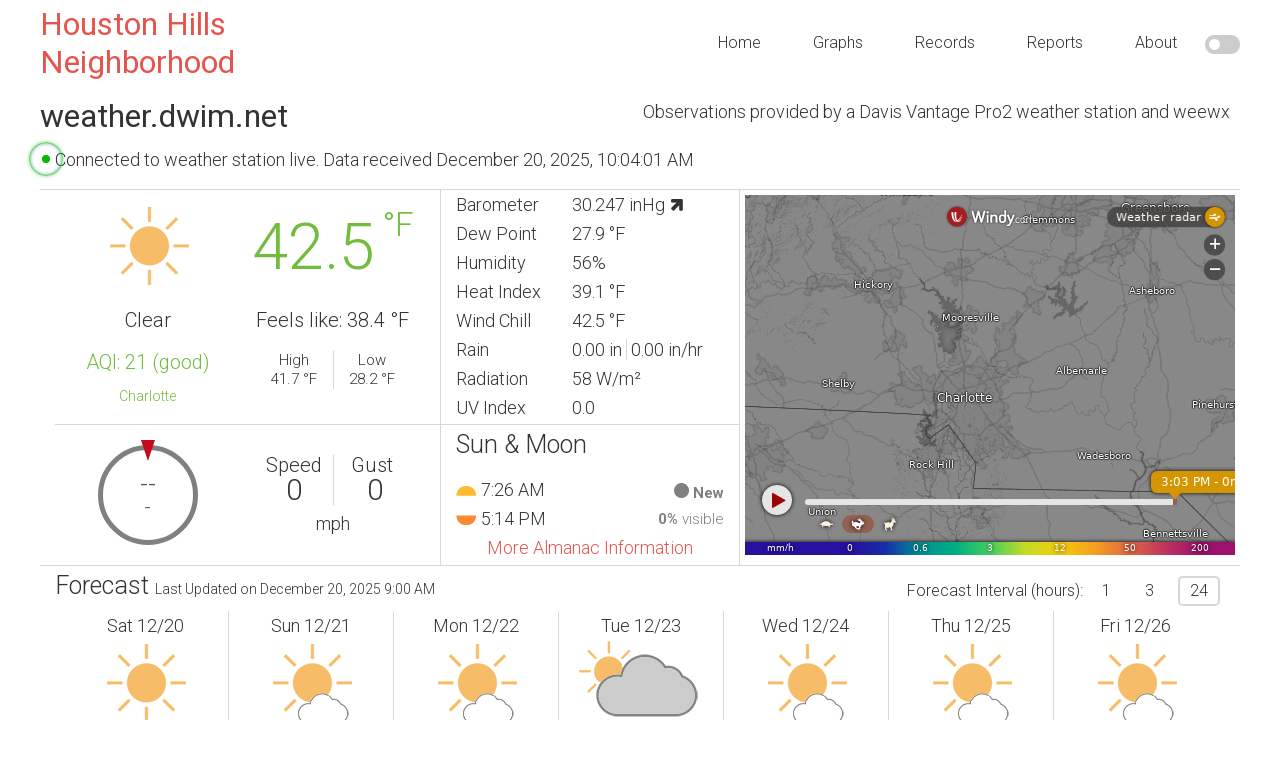

--- FILE ---
content_type: text/html
request_url: https://weather.dwim.net/?yr=2021&mo=05
body_size: 36475
content:






<!DOCTYPE html>
<html lang="en-US" prefix="og: http://ogp.me/ns# fb: http://ogp.me/ns/fb#">
    <head >
        <meta charset="UTF-8" />
        <title>Houston Hills Neighborhood, Charlotte, NC Weather Conditions</title>
        <meta name="viewport" content="width=device-width, initial-scale=1" />

        <meta name="description" content="Weather conditions for Houston Hills Neighborhood, Charlotte, NC as observed by a personal weather station and the weewx weather software"/>
        <meta name="robots" content="noodp"/>
	
        <meta http-equiv="Cache-Control" content="no-cache, no-store, must-revalidate, private, max-age=90" />
        <meta http-equiv="Pragma" content="no-cache" />
        <meta http-equiv="Expires" content="0" />
        
        <meta property="og:locale" content="en_US" />
        <meta property="og:type" content="website" />
        <meta property="og:title" content="Houston Hills Neighborhood, Charlotte, NC Weather Conditions" />
        <meta property="og:description" content="Weather conditions for Houston Hills Neighborhood, Charlotte, NC as observed by a personal weather station and the weewx weather software" />
        <meta property="og:site_name" content="Houston Hills Neighborhood, Charlotte, NC Weather Conditions" />

        <link rel='dns-prefetch' href='//code.highcharts.com' />
        <link rel='dns-prefetch' href='//fonts.googleapis.com' />
        <link rel='dns-prefetch' href='//stackpath.bootstrapcdn.com' />
        <link rel='dns-prefetch' href='//cdnjs.cloudflare.com' />

        <link rel='stylesheet' href='//fonts.googleapis.com/css?family=Roboto%3A300%2C400%2C700&#038;ver=1.0' type='text/css' media='all' />
        <link rel='stylesheet' href='//stackpath.bootstrapcdn.com/font-awesome/4.7.0/css/font-awesome.min.css' type='text/css' media='all' />
        <link rel='stylesheet' href='//cdnjs.cloudflare.com/ajax/libs/weather-icons/2.0.9/css/weather-icons.min.css?ver=4.7.4' type='text/css' media='all' />
        <link rel='stylesheet' href='//stackpath.bootstrapcdn.com/bootstrap/3.4.1/css/bootstrap.min.css' type='text/css' media='all' />
        <link rel='stylesheet' href='./style.css?ver=1766242518' type='text/css' media='all' id="belchertownStyle" />
        <link rel='stylesheet' href='./belchertown-dark.min.css?ver=1766242518' type='text/css' media='all' id="belchertownStyle" />

        <link rel="manifest" href="./manifest.json" crossorigin="use-credentials">
        <link rel="apple-touch-icon" href="./images/station.png">
        <link rel="apple-touch-icon" sizes="48x48" href="./images/station48.png">
        <link rel="apple-touch-icon" sizes="72x72" href="./images/station72.png">
        <link rel="apple-touch-icon" sizes="96x96" href="./images/station96.png">
        <link rel="apple-touch-icon" sizes="144x144" href="./images/station144.png">
        <link rel="apple-touch-icon" sizes="168x168" href="./images/station168.png">
        <link rel="apple-touch-icon" sizes="192x192" href="./images/station192.png">
        
        <!--[if lt IE 9]>
        <script type='text/javascript' src='//cdnjs.cloudflare.com/ajax/libs/html5shiv/3.7.3/html5shiv.js'></script>
        <![endif]-->
        <script type='text/javascript' src="//ajax.googleapis.com/ajax/libs/jquery/3.3.1/jquery.min.js"></script>
        <script type='text/javascript' src="//cdnjs.cloudflare.com/ajax/libs/moment.js/2.24.0/moment-with-locales.min.js"></script>
        <script type='text/javascript' src="https://cdnjs.cloudflare.com/ajax/libs/moment-timezone/0.5.33/moment-timezone-with-data.min.js"></script>
        <script type='text/javascript' src="//cdnjs.cloudflare.com/ajax/libs/paho-mqtt/1.1.0/paho-mqtt.min.js"></script>
        <script type='text/javascript' src='//code.highcharts.com/stock/10/highstock.js'></script>
        <script type='text/javascript' src='//code.highcharts.com/10/highcharts-more.js'></script>
        <script type='text/javascript' src='//code.highcharts.com/10/modules/exporting.js'></script>
        <script type='text/javascript' src='//code.highcharts.com/10/modules/solid-gauge.js'></script>
        <script type='text/javascript' src='//stackpath.bootstrapcdn.com/bootstrap/3.4.1/js/bootstrap.min.js'></script>
        <script type='text/javascript' src='./js/belchertown.js?1766242518'></script>
        <script>
            // Set the session variables for the theme
            if ( sessionStorage.getItem('theme') === null ) {
                sessionStorage.setItem('theme', 'light');
            }
            if ( sessionStorage.getItem('currentTheme') === null ) {
                sessionStorage.setItem('currentTheme', 'light');
            }
        </script>
        
                
        <link rel="icon" href="./favicon.ico" />
        


    </head>
    
    <body class="page-template-default page full-width-content light" itemscope itemtype="https://schema.org/WebPage">
        <div class="site-container">
            <header class="site-header">
                <div class="wrap">
                    <div class="title-area">
                        <p class="site-title" itemprop="headline">
                            <a href="./">
                                Houston Hills Neighborhood
                            </a>
                        </p>
                    </div>
                    <div class="widget-area header-widget-area">
                        <section id="nav_menu">
                            <div class="widget-wrap">
                                <nav class="nav-header" itemscope itemtype="https://schema.org/SiteNavigationElement">
                                    <ul id="menu-menu" class="menu genesis-nav-menu">
                                        <!-- class = current-menu-item -->
                                        <li class="menu-item menu-item-home"><a href="." itemprop="url"><span itemprop="name">Home</span></a></li>
                                        <li class="menu-item menu-item-1"><a href="./graphs/" itemprop="url"><span itemprop="name">Graphs</span></a></li>
                                        <li class="menu-item menu-item-2"><a href="./records/" itemprop="url"><span itemprop="name">Records</span></a></li>
                                        <li class="menu-item menu-item-3"><a href="./reports/" itemprop="url"><span itemprop="name">Reports</span></a></li>
                                        <li class="menu-item menu-item-4"><a href="./about/" itemprop="url"><span itemprop="name">About</span></a></li>
                                        <label class="themeSwitchLabel">
                                            <input type="checkbox" id="themeSwitch" >
                                            <span class="slider round"></span>
                                        </label>
                                    </ul>
                                </nav>
                            </div>
                        </section>
                    </div>
                </div>
            </header>
      
    <script type="text/javascript">
        var finalRotation;
        var mqttMsg;
        var mqttclient = "website" + Math.floor(Math.random() * 999999999);
        var moment_locale = "en-US";
        moment.locale(moment_locale);
        
        var homepage_graphgroup = "homepage";

        function autoRefreshPage() {
            window.location = window.location.href;
        }
        
        ajaxweewx().then(function(weewx_data) { // This call will make sure json/weewx_data.json is loaded before anything else
            update_weewx_data(weewx_data); // Initial call to update (date, daily high, low, etc)
            belchertown_debug(weewx_data); // Make weewx_data.json available in debugging console
            // Load forecast
            ajaxforecast(); // Initial call to load forecast data like 8 day outlook, weather icon and observation text
        
        
            jQuery(document).ready(function() {
                get_aqi_color( "21" );


                get_outTemp_color( "degree_F", "41.7" );
            
                rotateThis( "   N/A" );

                // Update the Last Updated timestamp with moment.js,
                updated = tzAdjustedMoment( 1766242500 ).format("LL, LTS");
                updated_text = "Last Updated " + updated;
                jQuery(".updated").html( updated_text );
            
                if ( moment.unix( "1765165368.25" ).isValid() ) {
                    // Check that the time is the time (number) and not the "no earthquake available" wording
                    jQuery(".earthquake-time").html( tzAdjustedMoment( "1765165368.25" ).format( "LLL" ) );
                } else {
                    jQuery(".earthquake-time").html( "1765165368.25" );
                }
            
                var graphgroups_raw = {"homepage": ["chart1", "chart2", "roseplt", "chart3", "chart4", "chart5"], "day": ["chart1", "chart2", "roseplt", "chart3", "chart4", "chart5", "chart6"], "week": ["chart1", "chart2", "roseplt", "chart3", "chart4", "chart5"], "month": ["chart1", "chart2", "roseplt", "chart3", "chart4", "chart5"], "year": ["chart1", "chart2", "roseplt", "chart3", "chart4", "chart5"]}; // All charts and IDs
                var thisPageGraphs = graphgroups_raw[homepage_graphgroup]; // Filter all charts down to the ones we want for this page
                // Loop through the graph groups for this page and add the graph divs to the page
                try {
                    thisPageGraphs.forEach( graphID => {
                        jQuery(".graph-outer").append('<div class="col-sm-6"><div id="' + graphID + '" style="width:100%;height:100%;margin-top:20px;"></div></div>');
                    });
                    showChart(homepage_graphgroup);
                } catch(err) {
                    console.log("ERROR: Cannot add graphs from [" + homepage_graphgroup + "] graph group: " + err.message);
                }
            
                if ( getURLvar("offline") && ( getURLvar("offline") == "true" || getURLvar("offline") == "1" ) ) {
                    belchertown_debug("MQTT: offline url var detected. Skipping MQTT connect.");
                } else {
                    connect(); // Begin mqtt after weewx initial load
                    // If the Restart button is clicked, reconnect to mqtt and update weewx and forecast data
                    jQuery(document).on('click', '.restart-interval', function() { 
                        ajaxweewx().then(function(weewx_data) { // This call will make sure json/weewx_data.json is loaded before anything else
                            update_weewx_data(weewx_data); // Initial call to update (date, daily high, low, etc)
                            belchertown_debug(weewx_data); // Make weewx_data.json available in debugging console

                            ajaxforecast(); // Update forecast data
                            ajaximages(); // Update radar and home page hook "img src" if present
                            connect(); // Restart mqtt after weewx data's re-loaded
                            showChart(homepage_graphgroup);
                        }).catch(function(e){
                            console.log(e);
                        });
                    });
                }
            
            
            
                //  display the relevant forecast; a new session will display the default forecast, a reloaded session the currently displayed forecast
                if ( sessionStorage.getItem ("forecastInterval")  ) {
                    interval = sessionStorage.getItem("forecastInterval");
                    sessionStorage.setItem ( "forecastInterval" , null );
                    forecast_select( interval );
                } else {
                    sessionStorage.setItem ( "forecastInterval" , null );
                    forecast_select( sessionStorage.getItem( "defaultInterval") );
                }
            });
        }).catch(function(e) {
            console.log(e);
        });
        
    </script>
  
    <div class="site-inner">
        <main class="content">    

            <article class="weewx frontpage" itemscope="" itemtype="http://schema.org/CreativeWork">
            
                <!-- Top bar with city and share -->
                <div class="wx-stn-info-container">
                    <div class="wx-stn-name">
                        <h1>weather.dwim.net</h1>                    
                    </div>
                    <div class="wx-stn-info">
                        Observations provided by a Davis Vantage Pro2 weather station and weewx
                    </div>
                    <div class="clear"></div>
                    <!-- Updated time ago -->
                    <div class="updated-wrapper">
                        <div class="onlineMarkerOuter">
                            <span class="loadingMarker" style="display:none"></span>
                            <span class="onlineMarker" style="display:none"></span>
                            <span class="offlineMarker" style="display:none"></span>
                        </div>
                        <div class="updated"></div><!-- AJAX moment.js -->
                    </div>
                    <div class="clear"></div>
                    <div class="last-updated-alert" style="display:none;"></div><!-- AJAX moment.js -->
                    <div class="wx-stn-alert"><span class="wx-stn-alert-text"></span></div><!-- AJAX -->
                </div>
                
                <!-- First row with temperature, observation data and radar -->
                <div class="row temperature-row">
                    <div class="col-lg-4 toprow-height">
                        <div class="row obs-row">
                        
                            <!-- Temperature -->
                            <div class="weather-obs-top">
                                <div class="row temp-observation">
                                    <div class="col-sm-6 current_obs_top">
                                        <img id="wxicon" src="./images/clear-day.png">
                                    </div>
                                    <div class="col-sm-6 current_temp">
                                        <div class="outtemp_outer"><span class="outtemp">41.7</span><sup class="outtempunitlabelsuper"> &#176;F</sup></div><!-- AJAX -->
                                    </div>
                                </div>
                                <div class="row">
                                    <div class="col-sm-6 current-obs-container">
                                        <div class="current-obs-text">
                                            Clear
                                        </div>
                                        <div class="aqi_outer">
                                            AQI: <span class="wx-aqi">21</span> (<span class="wx-aqi-category">good</span>)
                                            <span class="aqi_location_outer"><br>Charlotte</span>
                                        </div>
                                    </div>
                                    <div class="col-sm-6">
                                        <div class="feelslike">Feels like: 37.6 &#176;F</div><!-- AJAX -->
                                        <div class="stn-high-low">
                                            <table class="stn-high-low-table">
                                                <tbody>
                                                    <tr>
                                                        <td class="stn-high-low-table-title">High</td>
                                                        <td class="stn-high-low-table-title border-left">Low</td>
                                                    </tr>
                                                    <tr>
                                                        <td class="high">41.7 &#176;F</td>
                                                        <td class="border-left low">28.2 &#176;F</td>
                                                    </tr>
                                                </tbody>
                                            </table>
                                        </div>
                                    </div>
                                </div>
                            </div>
                        </div>
                        
                        <!-- Wind -->
                        <div class="obs-wind-divider"></div>
                        <div class="row windrow">
                            <div class="weather-obs-bottom">
                                <div class="col-sm-12 current_wind">
                                    <div class="col-sm-6">
                                        <div class="compass">
                                            <div class="direction">
                                                <span class="curwinddir">
                                                --
                                                </span>
                                                <span class="curwinddeg">
                                                -
                                                </span>
                                            </div>
                                            <div class="arrow"></div>
                                        </div>
                                    </div>
                                    <div class="col-sm-6 windspeedtable">
                                        <table class="wind-table">
                                            <tbody>
                                                <tr>
                                                    <td class="windtext">Speed</td>
                                                    <td class="windtext border-left gust">Gust</td>
                                                </tr>
                                                <tr>
                                                    <td>
                                                        <span class="curwindspeed">
                                                            0
                                                        </span>
                                                    </td>
                                                    <td class="border-left gust">&nbsp;
                                                        <span class="curwindgust">
                                                            0
                                                        </span>
                                                    </td>
                                                </tr>
                                                <tr>
                                                    <td class="mph" colspan="3"> mph</td>
                                                </tr>
                                            </tbody>
                                        </table>
                                    </div>
                                </div>
                                <!-- Wind Hook -->
                            </div>
                        </div>
                    </div>
                    
                    <!-- Station observations -->
                    <div class="col-lg-3 current-almanac toprow-height border-left border-right">
                        <div class="station-observations weather-obs-top">
                            <table cellpadding="0" cellspacing="0">
                                <tbody>
                                    <tr><td class='station-observations-label'>Barometer</td><td><span class=barometer>30.252 inHg</span><!-- AJAX --> <span class="pressure-trend"><i class="fa fa-arrow-up barometer-up"></i></span></td></tr><tr><td class='station-observations-label'>Dew Point</td><td><span class=dewpoint>28.0 &#176;F</span><!-- AJAX --></td></tr><tr><td class='station-observations-label'>Humidity</td><td><span class=outHumidity>58%</span><!-- AJAX --></td></tr><tr><td class='station-observations-label'>Heat Index</td><td><span class=heatindex>38.3 &#176;F</span><!-- AJAX --></td></tr><tr><td class='station-observations-label'>Wind Chill</td><td><span class=windchill>41.7 &#176;F</span><!-- AJAX --></td></tr><tr><td class='station-observations-label'>Rain</td><td><span class='dayRain'>0.00 in</span><!-- AJAX -->&nbsp;<span class='border-left'>&nbsp;</span><span class='rainRate'>0.00 in/hr</span><!-- AJAX --></td></tr><tr><td class='station-observations-label'>Radiation</td><td><span class=radiation>33 W/m&#178;</span><!-- AJAX --></td></tr><tr><td class='station-observations-label'>UV Index</td><td><span class=UV>0.0</span><!-- AJAX --></td></tr>
                                </tbody>
                            </table>
                            <!-- Station Observations Hook -->
                        </div>                        
                        
                        <!-- Sun and Moon section -->
                        <div class="weather-obs-bottom">
                            <table cellpadding="0" cellspacing="0">
                                <tbody>
                                    <tr>
                                        <td colspan="2">
                                            <div class="row small-almanac">
                                                <div class="sun-moon-title">
                                                    Sun & Moon
                                                </div>
                                                <div class="col-sm-5 sun">
                                                    <span class="sunrise-set-image"><img src="./images/sunrise.png"></span><span class="sunrise-value"></span><!-- moment.js -->
                                                    <br>
                                                    <span class="sunrise-set-image"><img src="./images/sunset.png"></span><span class="sunset-value"></span><!-- moment.js -->
                                                </div>
                                                <div class="col-sm-7 moon">
                                                    <div class="moon-container">
                                                        <span class="moon-icon">
                                                            <div class="moon-icon"></div><!-- JS -->
                                                        </span>
                                                        <strong><span class="moon-phase">New</span></strong><!-- AJAX -->
                                                        <br>
                                                        <span class="moon-visible"><strong>0%</strong> visible</span><!-- AJAX -->
                                                    </div>
                                                </div>
                                                <div class="clear"></div>
                                                <!-- Almanac Modal -->
                                                <div class="sun-moon-modal"><a href="#almanac" data-toggle="modal" data-target="#almanac">More Almanac Information</a></div>
                                                <!-- Almanac Modal -->
                                                <div class="modal fade" id="almanac" tabindex="-1" role="dialog" aria-labelledby="almanac" aria-hidden="true">
                                                    <div class="modal-dialog modal-lg" role="document">
                                                        <div class="modal-content">
                                                            <div class="modal-header">
                                                                <button type="button" class="close" data-dismiss="modal" aria-label="Close">
                                                                    <span aria-hidden="true">&times;</span>
                                                                </button>
                                                                <h4 class="modal-title" id="almanac">Almanac Information</h4>
                                                            </div>
                                                            <div class="almanac-extras-modal-body modal-body">
<div id='celestial_widget' class='widget'> <div class='widget_contents'> <div id='celestial_details'> <div class='celestial_body'> <table class='celestial'> <tr><th>&#9728; Sun</th><th></th></tr> <tr> <td class='label'>Start civil twilight</td> <td class='data'>06:58:15</td> </tr> <tr> <td class='label'>Rise</td> <td class='data'>07:26:55</td> </tr> <tr> <td class='label'>Transit</td> <td class='data'>12:20:36</td> </tr> <tr> <td class='label'>Set</td> <td class='data'>17:14:17</td> </tr> <tr> <td class='label'>End Civil Twilight</td> <td class='data'>17:42:56</td> </tr> <tr> <td class='label'>Azimuth</td> <td class='data'>144.1&deg;</td> </tr> <tr> <td class='label'>Altitude</td> <td class='data'>21.9&deg;</td> </tr> <tr> <td class='label'>Right ascension</td> <td class='data'>268.9&deg;</td> </tr> <tr> <td class='label'>Declination</td> <td class='data'>-23.4&deg;</td> </tr><tr><td class='label'>Solstice</td><td class='data'>12/21/25 10:02:51</td></tr><tr><td class='label'>Equinox</td><td class='data'>03/20/26 10:45:53</td></tr><tr> <td class='label'>Total daylight</td> <td class='data'>9 hours, 47 minutes, 21 seconds<br/>4 seconds less than yesterday</td> </tr> </table> </div> <div class='celestial_body'> <table class='celestial'> <tr><th>&#9789; Moon</th><th></th></tr> <tr><td class='label'>&nbsp;</td><td class='data'>&nbsp;</td></tr> <tr> <td class='label'>Rise</td> <td class='data'>08:12:54</td> </tr> <tr> <td class='label'>Transit</td> <td class='data'>12:54:08</td> </tr> <tr> <td class='label'>Set</td> <td class='data'>17:37:02</td> </tr> <tr><td class='label'>&nbsp;</td><td class='data'>&nbsp;</td></tr> <tr> <td class='label'>Azimuth</td> <td class='data'>141.3&deg;</td> </tr> <tr> <td class='label'>Altitude</td> <td class='data'>13.9&deg;</td> </tr> <tr> <td class='label'>Right ascension</td> <td class='data'>276.3&deg;</td> </tr> <tr> <td class='label'>Declination</td> <td class='data'>-28.7&deg;</td> </tr><tr> <td class='label'>Full moon</td> <td class='data'>01/03/26 05:02:50</td> </tr> <tr> <td class='label'>New moon</td> <td class='data'>01/18/26 14:51:54</td> </tr><tr> <td class='label'>Phase</td> <td class='data'>New<br/> 0% full</td> </tr> </table> </div> </div> </div> </div> <div class='clear'></div><div class='almanac_last_updated'></div>
                                                            </div><!-- AJAX -->
                                                            <div class="modal-footer">
                                                                <button type="button" class="btn btn-primary" data-dismiss="modal">Close</button>
                                                            </div>
                                                        </div>
                                                    </div>
                                                </div>
                                            </div>
                                        </td>
                                    </tr>
                                </tbody>
                            </table>
                        </div>
                    </div>
                    
                    <!-- Radar image -->
                    <div class="col-lg-5 radar-map toprow-height">
                        <div class="radar_image"><iframe width="650px" height="360px" src="https://embed.windy.com/embed2.html?lat=35.3290&lon=-80.7032&zoom=8&level=surface&overlay=radar&menu=&message=true&marker=&calendar=&pressure=&type=map&location=coordinates&detail=&detailLat=35.3290&detailLon=-80.7032&metricWind=&metricTemp=&radarRange=-1" frameborder="0"></iframe></div>
                    </div>
                </div>
                <!-- End of first row -->
                

                <!-- Start of second row -->
                <div class="row forecastrow">
                    <!-- Forecast -->
                    <div class="col-lg-8 forecast-title">
                        Forecast <span class="forecast-subtitle"></span><!-- moment.js -->
                    </div>
                    <div class="col-lg-4 forecast-menu">
                        Forecast Interval (hours): <div class="forecast-button" onclick="forecast_select(1);" id="button1">1</div>
                        <div class="forecast-button" onclick="forecast_select(3);" id="button3">3</div>
                        <div class="forecast-button" onclick="forecast_select(24);" id="button24">24</div>
                    </div>
                        
                    <div id="1hour-selected-forecast" style="display: none;">
                        <!-- 1hour Forecast -->
                        <div class="col-lg-12 row 1hr_forecasts row-no-padding"></div><!-- JS -->
                    </div>
                
                    <div id="3hour-selected-forecast" style="display: none;">
                        <!-- 3hour-Forecast -->
                        <div class="col-lg-12 row 3hr_forecasts row-no-padding"></div><!-- JS -->
                    </div>        
                
                    <script>forecast_default(24);</script>
                    <div id="24hour-selected-forecast" style="display: none;">
                        <!-- 24hour-Forecast -->
                        <div class="col-lg-12 row 24hr_forecasts row-no-padding"></div><!-- JS -->
                    </div>        
                </div>

                                          
                
                <!-- End of second row -->
                
                
                <!-- Start of third row -->
                <div class="row eq-stats-row">            
                    <div class="col-sm-9 stn-quick-stats">
                        
                        <!-- Today Snapshot Stats -->
                        <div class="row">
                            <div class="snapshot-records-text">
                                Weather Record Snapshots. <a href="./records">View all weather records here.</a>
                            </div>
                            
                            <div class="col-sm-6 stn-quick-stats">
                                <div class="stats-title">
                                    <span class="snapshot-records-today-header"></span><!-- JS and AJAX -->
                                </div>
                                <table>
                                    <tr>
                                        <td><b>High:</b></td>    <td><span class="dailystatshigh">41.7 &#176;F</span></td><!-- AJAX -->
                                        <td><b>Low:</b></td>    <td><span class="dailystatslow">28.2 &#176;F</span></td><!-- AJAX -->
                                    </tr>
                                    <tr>
                                        <td><b>Average Wind:</b></td>    <td><span class="dailystatswindavg">0 mph</span></td><!-- AJAX -->
                                        <td><b>Highest Wind:</b></td>        <td><span class="dailystatswindmax">5 mph</span></td><!-- AJAX -->                    
                                    </tr>
                                    <tr>
                                        <td><b>Today's Rain:</b></td>    <td><span class="dailystatsrain">0.00 in</span></td><!-- AJAX -->
                                        <td><b>Highest Rate:</b></td>    <td><span class="dailystatsrainrate">0.00 in/hr</span></td><!-- AJAX -->
                                    </tr>
                                </table>
                            </div>

                            <!-- This Month Snapshot Stats -->
                            <div class="col-sm-6 stn-quick-stats border-left">
                                <div class="stats-title">
                                    <span class="snapshot-records-month-header"></span><!-- JS and AJAX -->
                                </div>
                                <table>
                                    <tr>
                                        <td><b>High:</b></td>    <td><span class="monthstatshigh">63.3 &#176;F</span></td><!-- AJAX -->
                                        <td><b>Low:</b></td>    <td><span class="monthstatslow">15.2 &#176;F</span></td><!-- AJAX -->
                                    </tr>
                                    <tr>
                                        <td><b>Average Wind:</b></td>    <td><span class="monthstatswindavg">1 mph</span></td><!-- AJAX -->
                                        <td><b>Highest Wind:</b></td>        <td><span class="monthstatswindmax">30 mph</span></td><!-- AJAX -->
                                    </tr>
                                    <tr>
                                        <td><b>Total Rain:</b></td>        <td><span class="monthstatsrain">1.73 in</span></td><!-- AJAX -->
                                        <td><b>Highest Rate:</b></td>    <td><span class="monthstatsrainrate">5.28 in/hr</span></td><!-- AJAX -->
                                    </tr>
                                </table>
                            </div>
                        </div>
                    </div>
                    
                    <!-- Earthquake data -->
                    <div class="col-sm-3 earthquake-container border-left">
                        <div class="eq-title">Recent Local Earthquake</div>
                        <div class="eq-region">
                            <span class="earthquake-time"></span><!-- moment.js -->
                            <br>
                            <i class="fa fa-map-marker"></i> <a href="https://earthquake.usgs.gov/earthquakes/eventpage/se60616041" target="_blank">6.2 miles ENE of Knoxville, Tennessee</a>
                            <div class="row earthquake-info">
                                <div class="col-sm-6">
                                    <i class="wi wi-earthquake"></i>Magnitude <span class="magnitude">2.16</span>
                                </div>
                                <div class="col-sm-6 earthquake-distance-outer border-left">
                                    <span class="earthquake-distance">180.49  miles WNW</span>
                                </div>
                            </div>
                        </div>
                    </div>
                </div>
                <!-- End of third row -->
                
                
                <!-- Begin of fourth row - dynamic charts -->
                <div class="row highcharts-row graph">
                    <div class="col-sm-12 wx-graph-front">
                        <span class="homepage-graphgroup-title">Homepage</span> <a href="./graphs">View more here.</a>
                    </div>
                    
                    <div class="graph-outer row"></div><!-- JS populated -->
                    
                </div>
                <!-- End of fourth row -->
                
                <div class="clear"></div>
                
                
            </article>

        </main>
    </div>

		</div><!-- close div tag from header.html.tmpl -->

		<footer class="site-footer">
			<div class="wrap">
                <div class="row">
                    <div class="col-sm-4 footerLeft">
                        Copyright &copy; 2025 weather.dwim.net
                    </div>
                    <div class="col-sm-5 footerCenter">
                        <strong>Never make important decisions from this website.</strong>
                    </div>
                    <div class="col-sm-3 footerRight">
                        weewx theme by <a href="https://github.com/poblabs/weewx-belchertown" target="_blank">Pat O'Brien</a>
                    </div>
                </div>
			</div>
		</footer>
		
		<script type='text/javascript' src='./js/responsive-menu.js'></script>
		
		<!-- Belchertown Skin Version: 1.3.1 -->
        <!-- Page Generated: 12/20/25 09:55:00 -->

    </body>
</html>


--- FILE ---
content_type: text/css
request_url: https://weather.dwim.net/style.css?ver=1766242518
body_size: 45535
content:
/*
 CSS file for Belchertown weather website.
 This website was originally created in WordPress on Genesis WP. 
 A lot of this CSS here is from the Genesis WP Child Theme.
 License URI: http://www.gnu.org/licenses/gpl-2.0.html  
*/

/* ## Baseline Normalize
--------------------------------------------- */
/* normalize.css v3.0.1 | MIT License | git.io/normalize */

html{font-family:sans-serif;-ms-text-size-adjust:100%;-webkit-text-size-adjust:100%}body{margin:0}article,aside,details,figcaption,figure,footer,header,hgroup,main,nav,section,summary{display:block}audio,canvas,progress,video{display:inline-block;vertical-align:baseline}audio:not([controls]){display:none;height:0}[hidden],template{display:none}a{background:0 0}a:active,a:hover{outline:0}abbr[title]{border-bottom:1px dotted}b,strong{font-weight:700}dfn{font-style:italic}h1{font-size:2em;margin:.67em 0}mark{background:#ff0;color:#333}small{font-size:80%}sub,sup{font-size:75%;line-height:0;position:relative;vertical-align:baseline}sup{top:-.5em}sub{bottom:-.25em}img{border:0}svg:not(:root){overflow:hidden}figure{margin:1em 40px}hr{-moz-box-sizing:content-box;box-sizing:content-box;height:0}pre{overflow:auto}code,kbd,pre,samp{font-family:monospace,monospace;font-size:1em}button,input,optgroup,select,textarea{color:inherit;font:inherit;margin:0}button{overflow:visible}button,select{text-transform:none}button,html input[type=button],input[type=reset],input[type=submit]{-webkit-appearance:button;cursor:pointer}button[disabled],html input[disabled]{cursor:default}button::-moz-focus-inner,input::-moz-focus-inner{border:0;padding:0}input{line-height:normal}input[type=checkbox],input[type=radio]{box-sizing:border-box;padding:0}input[type=number]::-webkit-inner-spin-button,input[type=number]::-webkit-outer-spin-button{height:auto}input[type=search]{-webkit-appearance:textfield;-moz-box-sizing:content-box;-webkit-box-sizing:content-box;box-sizing:content-box}input[type=search]::-webkit-search-cancel-button,input[type=search]::-webkit-search-decoration{-webkit-appearance:none}fieldset{border:1px solid silver;margin:0 2px;padding:.35em .625em .75em}legend{border:0;padding:0}textarea{overflow:auto}optgroup{font-weight:700}table{border-collapse:collapse;border-spacing:0}td,th{padding:0}

/* ## Box Sizing
--------------------------------------------- */

*,
input[type="search"] {
	-webkit-box-sizing: border-box;
	-moz-box-sizing:    border-box;
	box-sizing:         border-box;
}

/* ## Float Clearing
--------------------------------------------- */

.author-box:before,
.clearfix:before,
.entry:before,
.entry-content:before,
.nav-primary:before,
.nav-secondary:before,
.pagination:before,
.site-container:before,
.site-footer:before,
.site-header:before,
.site-inner:before,
.wrap:before {
	content: " ";
	display: table;
}

.author-box:after,
.clearfix:after,
.entry:after,
.entry-content:after,
.nav-primary:after,
.nav-secondary:after,
.pagination:after,
.site-container:after,
.site-footer:after,
.site-header:after,
.site-inner:after,
.wrap:after {
	clear: both;
	content: " ";
	display: table;
}


/* # Defaults
---------------------------------------------------------------------------------------------------- */

/* ## Typographical Elements
--------------------------------------------- */

body {
	/* background-color: #f5f5f5; */
    /* Removed in favor for dark mode dynamic switching */
    /* background-color: #fff; */
	/* color: #333; */
	font-family: Roboto, sans-serif;
	font-size: 18px;
	font-weight: 300;
	line-height: 1.625;
	margin: 0;
}

a,
button,
input:focus,
input[type="button"],
input[type="reset"],
input[type="submit"],
textarea:focus,
.button {
	-webkit-transition: all 0.1s ease-in-out;
	-moz-transition:    all 0.1s ease-in-out;
	-ms-transition:     all 0.1s ease-in-out;
	-o-transition:      all 0.1s ease-in-out;
	transition:         all 0.1s ease-in-out;
}

::-moz-selection {
	background-color: #333;
	color: #fff;
}

::selection {
	background-color: #333;
	color: #fff;
}

a {
	color: #e5554e;
	text-decoration: none;
}

a:hover {
	/* color: #333; */
    /* Removed in favor for dark mode dynamic switching */
	color: #e5554e;
}

p {
	margin: 0 0 28px;
	padding: 0;
}

ol,
ul {
	margin: 0;
	padding: 0;
}

li {
	list-style-type: none;
}

b,
strong {
	font-weight: 700;
}

blockquote,
cite,
em,
i {
	font-style: italic;
}

blockquote {
	margin: 40px;
}

blockquote::before {
	content: "\201C";
	display: block;
	font-size: 30px;
	height: 0;
	left: -20px;
	position: relative;
	top: -10px;
}


/* ## Headings
--------------------------------------------- */

h1,
h2,
h3,
h4,
h5,
h6 {
    /* Removed in favor for dark mode dynamic switching */
	/* color: #333; */
	font-family: Roboto, sans-serif;
	font-weight: 400;
	line-height: 1.2;
	margin: 0 0 10px;
}

h1 {
	font-size: 36px;
}

h2 {
	font-size: 30px;
}

h3 {
	font-size: 24px;
}

h4 {
	font-size: 20px;
}

h5 {
	font-size: 18px;
}

h6 {
	font-size: 16px;
}

/* ## Objects
--------------------------------------------- */

embed,
iframe,
img,
object,
video {
	max-width: 100%;
}

img {
	height: auto;
}

/* ## Forms
--------------------------------------------- */

input,
select,
textarea {
	border: 1px solid #ddd;
    /* Removed in favor for dark mode dynamic switching */
	/* color: #333; */
	font-size: 18px;
	font-weight: 300;
	padding: 16px;
	width: 100%;
}

input:focus,
textarea:focus {
	border: 1px solid #999;
	outline: none;
}

input[type="checkbox"],
input[type="image"],
input[type="radio"] {
	width: auto;
}

::-moz-placeholder {
    /* Removed in favor for dark mode dynamic switching */
	/* color: #333; */
	font-weight: 300;
	opacity: 1;
}

::-webkit-input-placeholder {
    /* Removed in favor for dark mode dynamic switching */
	/* color: #333; */
	font-weight: 300;
}

button,
input[type="button"],
input[type="reset"],
input[type="submit"],
.button {
    /* Removed in favor for dark mode dynamic switching */
	/* background-color: #333; */
	border: none;
	color: #fff;
	cursor: pointer;
	font-size: 16px;
	font-weight: 300;
	padding: 16px 24px;
	text-transform: uppercase;
	width: auto;
}

button:hover,
input:hover[type="button"],
input:hover[type="reset"],
input:hover[type="submit"],
.button:hover {
    /* Removed in favor for dark mode dynamic switching */
	/* background-color: #e5554e; */
	/* color: #fff; */
}

.entry-content .button:hover {
    /* Removed in favor for dark mode dynamic switching */
    /* color: #fff; */
}

.button {
	display: inline-block;
}

input[type="search"]::-webkit-search-cancel-button,
input[type="search"]::-webkit-search-results-button {
	display: none;
}

/* ## Tables
--------------------------------------------- */

table {
	border-collapse: collapse;
	border-spacing: 0;
	line-height: 2;
	margin-bottom: 40px;
	width: 100%;
}

tbody {
	border-bottom: 1px solid #ddd;
}

td,
th {
	text-align: left;
}

td {
	border-top: 1px solid #ddd;
	padding: 6px 0;
}

th {
	font-weight: 400;
}


/* # Structure and Layout
---------------------------------------------------------------------------------------------------- */

/* ## Site Containers
--------------------------------------------- */

.site-inner,
.wrap {
	margin: 0 auto;
	max-width: 1200px;
}

.site-inner {
	clear: both;
	/* POB */
	/* padding-top: 10px; */
	/* padding-top: 40px; */
    margin-bottom: 25px;
}

/* ## Column Widths and Positions
--------------------------------------------- */

/* ### Wrapping div for .content and .sidebar-primary */

.content-sidebar-sidebar .content-sidebar-wrap,
.sidebar-content-sidebar .content-sidebar-wrap,
.sidebar-sidebar-content .content-sidebar-wrap {
	width: 980px;
}

.content-sidebar-sidebar .content-sidebar-wrap {
	float: left;
}

.sidebar-content-sidebar .content-sidebar-wrap,
.sidebar-sidebar-content .content-sidebar-wrap {
	float: right;
}

/* ### Content */

.content {
	/*float: right;*/
	width: 800px;
}

.content-sidebar .content,
.content-sidebar-sidebar .content,
.sidebar-content-sidebar .content {
	float: left;
}

.content-sidebar-sidebar .content,
.sidebar-content-sidebar .content,
.sidebar-sidebar-content .content {
	width: 580px;
}

.full-width-content .content {
	width: 100%;
}

/* ### Primary Sidebar */

.sidebar-primary {
	float: right;
	width: 360px;
}

.sidebar-content .sidebar-primary,
.sidebar-sidebar-content .sidebar-primary {
	float: left;
}

/* ### Secondary Sidebar */

.sidebar-secondary {
	float: left;
	width: 180px;
}

.content-sidebar-sidebar .sidebar-secondary {
	float: right;
}

/* ## Column Classes
--------------------------------------------- */
/* Link: http://twitter.github.io/bootstrap/assets/css/bootstrap-responsive.css */

.five-sixths,
.four-sixths,
.one-fourth,
.one-half,
.one-sixth,
.one-third,
.three-fourths,
.three-sixths,
.two-fourths,
.two-sixths,
.two-thirds {
	float: left;
	margin-left: 2.564102564102564%;
}

.one-half,
.three-sixths,
.two-fourths {
	width: 48.717948717948715%;
}

.one-third,
.two-sixths {
	width: 31.623931623931625%;
}

.four-sixths,
.two-thirds {
	width: 65.81196581196582%;
}

.one-fourth {
	width: 23.076923076923077%;
}

.three-fourths {
	width: 74.35897435897436%;
}

.one-sixth {
	width: 14.52991452991453%;
}

.five-sixths {
	width: 82.90598290598291%;
}

.first {
	clear: both;
	margin-left: 0;
}   


/* # Common Classes
---------------------------------------------------------------------------------------------------- */

/* ## Titles
--------------------------------------------- */

.archive-title {
	font-size: 20px;
}

.entry-title {
	font-size: 36px;
}

.entry-title a,
.sidebar .widget-title a {
    /* Removed in favor for dark mode dynamic switching */
	/* color: #333; */
}

.entry-title a:hover {
	color: #e5554e;
}

/* ## WordPress
--------------------------------------------- */

a.aligncenter img {
	display: block;
	margin: 0 auto;
}

a.alignnone {
	display: inline-block;
}

.alignleft {
	float: left;
	text-align: left;
}

.alignright {
	float: right;
	text-align: right;
}

a.alignleft,
a.alignnone,
a.alignright {
	max-width: 100%;
}

img.centered,
.aligncenter {
	display: block;
	margin: 0 auto 24px;
}

img.alignnone,
.alignnone {
	margin-bottom: 12px;
}

a.alignleft,
img.alignleft {
	margin: 0 24px 24px 0;
}

a.alignright,
img.alignright {
	margin: 0 0 24px 24px;
}

.sticky {
}

/* # Site Header
---------------------------------------------------------------------------------------------------- */

.site-header {
	min-height: 75px;
}

.site-header .wrap {
	/* padding: 40px 0; */
	padding: 5px 0px;
}

/* ## Title Area
--------------------------------------------- */

.title-area {
	float: left;
	/* padding: 10px 0; */
	width: 330px;
}

.header-full-width .title-area {
	width: 100%;
}

.site-title {
	font-size: 32px;
	font-weight: 400;
	line-height: 1.2;
}

.site-title a,
.site-title a:hover {
    /* Removed in favor for dark mode dynamic switching */
	/* color: #333; */
}

.header-image .site-title > a {
	/* background: url('') no-repeat left; */
	float: left;
	min-height: 80px;
	width: 100%;
}

.site-description {
	font-size: 16px;
	font-weight: 300;
	line-height: 1.5;
}

.site-description,
.site-title {
	margin-bottom: 0;
}

.header-image .site-description,
.header-image .site-title {
	display: block;
	text-indent: -9999px;
}

/* ## Widget Area
--------------------------------------------- */

.site-header .widget-area {
	float: right;
	text-align: right;
	width: 800px;
}


/* # Site Navigation
---------------------------------------------------------------------------------------------------- */

.genesis-nav-menu {
	clear: both;
	font-size: 16px;
	line-height: 1;
	width: 100%;
}

.genesis-nav-menu .menu-item {
	display: inline-block;
	text-align: left;
}

.genesis-nav-menu a {
	color: #333;
	display: block;
	padding: 30px 24px;
}

.genesis-nav-menu a:hover,
.genesis-nav-menu .current-menu-item > a,
.genesis-nav-menu .sub-menu .current-menu-item > a:hover {
	color: #e5554e;
}

.genesis-nav-menu .sub-menu {
	left: -9999px;
	opacity: 0;
	position: absolute;
	-webkit-transition: opacity .4s ease-in-out;
	-moz-transition:    opacity .4s ease-in-out;
	-ms-transition:     opacity .4s ease-in-out;
	-o-transition:      opacity .4s ease-in-out;
	transition:         opacity .4s ease-in-out;
	width: 200px;
	z-index: 99;
}

.genesis-nav-menu .sub-menu a {
	border: 1px solid #eee;
	border-top: none;
	font-size: 14px;
	padding: 20px;
	position: relative;
	width: 200px;
}

.genesis-nav-menu .sub-menu .sub-menu {
	margin: -55px 0 0 199px;
}

.genesis-nav-menu .menu-item:hover {
	position: static;
}

.genesis-nav-menu .menu-item:hover > .sub-menu {
	left: auto;
	opacity: 1;
}

.genesis-nav-menu > .first > a {
	padding-left: 0;
}

.genesis-nav-menu > .last > a {
	padding-right: 0;
}

.genesis-nav-menu > .right {
	color: #fff;
	float: right;
	list-style-type: none;
	padding: 30px 0;
}

.genesis-nav-menu > .right > a {
	display: inline;
	padding: 0;
}

.genesis-nav-menu > .rss > a {
	margin-left: 48px;
}

.genesis-nav-menu > .search {
	padding: 10px 0 0;
}

/* ## Site Header Navigation
--------------------------------------------- */

.site-header .sub-menu {
	border-top: 1px solid #eee;
}

.site-header .sub-menu .sub-menu {
	margin-top: -56px;
}

.site-header .genesis-nav-menu li li {
	margin-left: 0;
}

/* ## Primary Navigation
--------------------------------------------- */

.nav-primary {
	/* background-color: #333; */
}

.nav-primary .genesis-nav-menu a {
	color: #fff;
}

.nav-primary .genesis-nav-menu .sub-menu a {
    /* Removed in favor for dark mode dynamic switching */
	/* color: #333; */
}

.nav-primary .genesis-nav-menu a:hover,
.nav-primary .genesis-nav-menu .current-menu-item > a,
.nav-primary .genesis-nav-menu .sub-menu .current-menu-item > a:hover {
	color: #e5554e;
}

/* ## Secondary Navigation
--------------------------------------------- */

.nav-secondary {
}


/* # Content Area
---------------------------------------------------------------------------------------------------- */

/* ## Entries
--------------------------------------------- */

.entry {
	margin-bottom: 40px;
	/* padding: 50px 60px; */
	padding: 10px;
}

.content .entry {
}

.entry-content ol,
.entry-content ul {
	margin-bottom: 28px;
	margin-left: 40px;
}

.entry-content ol > li {
	list-style-type: decimal;
}

.entry-content ul > li {
	list-style-type: disc;
}

.entry-content ol ol,
.entry-content ul ul {
	margin-bottom: 0;
}

.entry-content code {
    /* Removed in favor for dark mode dynamic switching */
	/* background-color: #333; */
	/* color: #ddd; */
}

/* ## Entry Meta
--------------------------------------------- */

p.entry-meta {
	font-size: 16px;
	margin-bottom: 0;
}

.entry-header .entry-meta {
	margin-bottom: 24px;
}

.entry-footer .entry-meta {
	border-top: 2px solid #f5f5f5;
	padding-top: 24px;
}

.entry-categories,
.entry-tags {
	display: block;
}

.entry-comments-link::before {
	content: "\2014";
	margin: 0 6px 0 2px;
}

/* # Site Footer
---------------------------------------------------------------------------------------------------- */

.site-footer {
	background-color: #333;
	color:#fff;
	font-size: 16px;
	line-height: 1;
	padding: 20px 0;
	/* text-align: center; */
}

.site-footer p {
	margin-bottom: 0;
}

.site-footer a:hover {
    color: #e5554e;
}


/* # Media Queries
---------------------------------------------------------------------------------------------------- */

@media only screen and (max-width: 1196px) {

	.site-inner,
	.wrap {
		max-width: 960px;
	}

	.content-sidebar-sidebar .content-sidebar-wrap,
	.sidebar-content-sidebar .content-sidebar-wrap,
	.sidebar-sidebar-content .content-sidebar-wrap {
		width: 740px;
	}

	.content,
	.site-header .widget-area {
		width: 620px;
	}

	.sidebar-content-sidebar .content,
	.sidebar-sidebar-content .content,
	.content-sidebar-sidebar .content {
		width: 400px;
	}

    .obs-wind-divider {
        display: none;    
    }

}

/* iPad Landscape */
@media only screen and (min-device-width : 768px) and (max-device-width : 1024px) and (orientation : landscape) {
    
    .wx-stn-info { display:none; }
    
    .wx-stn-info-container .col-sm-5 {
        width: 75%;
    }
    
    .wx-stn-info-container .col-sm-1 {
        width: 10%;
    }
    
    .temperature-row .toprow-height, .temperature-row .weather-obs-top {
        min-height: initial !important;
    }
    
    .temperature-row .obs-row { 
        float:left;
    }
    
    .windrow {
        float: left;
        padding: 20px;
    }
    
    .temperature-row .station-observations td {
        min-width: 138px;
        max-width: 142px;
    }
    
    .station-observations, .weather-obs-bottom {
        float:left;
    }  
    
    .radar-map {
        float: right;
    }
    
    .forecasts .forecast-day {
        width: 165px;
    }
    
    .1hr_forecasts .forecast-1hour {
        width: 72px;
    }

    .3hr_forecasts .forecast-3hour {
        width: 144px;
    }
    
    .24hr_forecasts .forecast-24hour {
        width: 165px;
    }
    
    .clear {
        clear: both;
    }
   
    
    .eq-stats-row .col-sm-9 {
        width: 100%;
    }
    
    .eq-stats-row .earthquake-container { 
        width: 50%;
        margin-left:24%;
        border-left: none !important;
    }
    
    .site-container .site-footer {
        text-align: center;
    }
}

/* Phones */
@media only screen and (max-width: 960px) {

	.site-inner,
	.wrap {
		max-width: 800px;
	}

	.content,
	.content-sidebar-sidebar .content,
	.content-sidebar-sidebar .content-sidebar-wrap,
	.sidebar-content-sidebar .content,
	.sidebar-content-sidebar .content-sidebar-wrap,
	.sidebar-primary,
	.sidebar-secondary,
	.sidebar-sidebar-content .content,
	.sidebar-sidebar-content .content-sidebar-wrap,
	.site-header .widget-area,
	.title-area {
		width: 100%;
	}

	.site-header .wrap {
		padding: 20px 5%;
	}

	.header-image .title-area {
		background-position: center top;
	}

	.genesis-nav-menu li,
	.site-header ul.genesis-nav-menu,
	.site-header .search-form {
		float: none;
	}

	.genesis-nav-menu,
	.site-description,
	.site-header .title-area,
	.site-header .search-form,
	.site-title {
		text-align: center;
	}

	.genesis-nav-menu a,
	.genesis-nav-menu > .first > a,
	.genesis-nav-menu > .last > a {
		padding: 20px 16px;
	}

	.site-header .search-form {
		margin: 16px auto;
	}

	.genesis-nav-menu li.right {
		display: none;
	}

}

@media only screen and (max-width: 800px) {
	/* POB Styles */

	/* Global */
	
	body, html { overflow-x:hidden; }
	body { 
		padding:5px; 
		font-size: 16px;
	}
	
	.site-header .wrap {
		padding: 0px;
	}
	.title-area {
		float: none; 
		width: auto; 
	}
	.header-image .site-title > a {
		width: 100% !important;
	}
	
	.site-header .widget-area {
		float: none;
	}
	
	.menu-toggle {
		margin-top: -7px;
	}
	
	.site-inner,
	.wrap {
        /* padding-top:20px; */
		padding-left: 5%;
		padding-right: 5%;
	}

	.archive-description,
	.author-box,
	.comment-respond,
	.entry,
	.entry-comments,
	.entry-pings,
	.sidebar .widget,
	.site-header {
		padding: 0;
	}

	.archive-pagination li a {
		margin-bottom: 4px;
	}

	.five-sixths,
	.four-sixths,
	.one-fourth,
	.one-half,
	.one-sixth,
	.one-third,
	.three-fourths,
	.three-sixths,
	.two-fourths,
	.two-sixths,
	.two-thirds {
		margin: 0;
		width: 100%;
	}
	
	.search {
		display:none;
	}
	.author-box-content {
		width:100%;
	}
	.about-author {
		height:initial !important;
		padding:5px !important;
	}
	.social, .social-right {
		float: none !important;
		margin: 0 auto !important;
		text-align: center;
		width:100%;
		padding:20px 0px;
	}
	.social i {
		width:60px !important;
		height:60px !important;
		font-size:40px !important;
		padding-top:15px !important;
		padding-right:1px !important;
	}

}


/* # POB Custom Styles
---------------------------------------------------------------------------------------------------- */

/* Responsive Menu
--------------------------------------------- */
.responsive-menu-icon {
	cursor: pointer;
	display: none;
}

.responsive-menu-icon::before {
	content: "\f0c9";
	display: block;
	font: normal 30px/1 'FontAwesome';
	margin: 0 auto;
	padding: 10px;
	text-align: center;
	color: #000;
}

/* # Media Queries
---------------------------------------------------------------------------------------------------- */
@media only screen and (max-width: 768px) {

    .genesis-nav-menu.responsive-menu > .menu-item > .sub-menu,
	.genesis-nav-menu.responsive-menu {
		display: none;
	}
	
	.genesis-nav-menu.responsive-menu .menu-item,
	.responsive-menu-icon {
		display: block;
		/* background: #231f20;*/
		color: white;
        text-align: center;
	}
	
	.genesis-nav-menu.responsive-menu .menu-item:hover {
		position: static;
	}
	
	.genesis-nav-menu.responsive-menu .sub-menu .current-menu-item > a:hover,
	.genesis-nav-menu.responsive-menu li a,
	.genesis-nav-menu.responsive-menu li a:hover,
	.genesis-nav-menu.responsive-menu li.current-menu-item > a {
		display: block;
		line-height: 1;
		padding: 12px 0;
	}
	
	.genesis-nav-menu.responsive-menu .menu-item-has-children {
		cursor: pointer;
	}
	
	.genesis-nav-menu.responsive-menu .menu-item-has-children > a {
		margin-right: 60px;
	}
	
	.genesis-nav-menu.responsive-menu > .menu-item-has-children:before {
		content: "\f347";
		float: right;
		font: normal 16px/1 'dashicons';
		height: 16px;
		padding: 11px 20px;
		right: 0;
		text-align: right;
		z-index: 9999;
		/* color: #fff; */
	}
	
	.genesis-nav-menu.responsive-menu .menu-open.menu-item-has-children:before {
		content: "\f343";
		/* color: pink; */
	}
	
	.genesis-nav-menu.responsive-menu .sub-menu {
		left: auto;
		opacity: 1;
		position: relative;
		-moz-transition:    opacity .4s ease-in-out;
		-ms-transition:     opacity .4s ease-in-out;
		-o-transition:      opacity .4s ease-in-out;
		-webkit-transition: opacity .4s ease-in-out;
		transition:         opacity .4s ease-in-out;
		width: 100%;
		z-index: 99;
	}
	
	.genesis-nav-menu.responsive-menu .sub-menu .sub-menu {
		padding-left: 20px;
		margin: 0;
	}
	
	.genesis-nav-menu.responsive-menu .sub-menu li a,
	.genesis-nav-menu.responsive-menu .sub-menu li a:hover {
		border: none;
		box-shadow: none;
		padding: 12px 0;
		position: relative;
		width: 100%;
	}
	
	.genesis-nav-menu.responsive-menu {
		/* padding-bottom: 16px; */
	}
	
	.nav-primary .genesis-nav-menu.responsive-menu li a {
		padding-left:10px;
		/* background: #231f20; */
		color: white;
	}
	
	.nav-primary .genesis-nav-menu.responsive-menu li a:hover {
		color: red;
	}

}

/* Main */

.clear { clear:both; }

.row {
    margin-left: 0px;
    margin-right: 0px;
}

.center { 
    text-align: center;
    margin: 0 auto;
}

.footerLeft { }
.footerCenter { text-align:center; }
.footerRight { text-align:right }

/* Custom wx page */

.weewx table { 
	margin-bottom:0px;
	line-height:inherit;
}

.weewx tbody, .weewx td {
	border:none;
	padding:0;
}

.wx-content { 
	width:100%; 
}

.toprow-height {
	min-height:375px !important;
}

.border-top {
	border-top: 1px solid #D7D7D7 !important;
}

.border-bottom {
	border-bottom: 1px solid #D7D7D7 !important;
}

.border-left {
	border-left: 1px solid #D7D7D7 !important;
}

.border-right {
	border-right:1px solid #D7D7D7 !important;
}

.weather-obs-top {
	/* min-height:205px !important; */
	min-height:234px !important;
}

.updated-wrapper {
	float:left;
}

.updated {
	display: inline-block;
	margin-bottom:5px;
}

.onlineMarkerOuter {
    /* width: 30px; */
    /* height: 30px; */
    /* text-align: center; */
    padding: 6px 0 0 15px;
    /* display:inline-block; */
    float: left;
}

.loadingMarker:before {
    content: '';
    position: absolute;
    width: 8px;
    height: 8px;
    margin: 4px 0 0 -13px;
    background: #ffbe00;
    border-color: #ffbe00;
    border-radius: 50%;
}

.offlineMarker:before {
    content: '';
    position: absolute;
    width: 8px;
    height: 8px;
    margin: 4px 0 0 -13px;
    background: #ff0000;
    border-color: #ff0000;
    border-radius: 50%;
}

.onlineMarker:before {
    content: '';
    position: absolute;
    width: 8px;
    height: 8px;
    margin: 4px 0 0 -13px;
    background: #00bb00;
    border-color: #00bb00;
    border-radius: 50%;
}

.onlineMarker:after {
    content: '';
    position: absolute;
    width: 32px;
    height: 32px;
    margin: -8px 0 0 -25px;
    border: 1px solid #00bb00;
    border-radius: 50%;
    box-shadow: 0 0 4px #00bb00, inset 0 0 4px rgb(56, 111, 169);
    -webkit-transform: scale(0);
    -webkit-animation: online 2.5s ease-in-out infinite;
    animation: online 2.5s ease-in-out infinite;
}

@-webkit-keyframes online {
  0%{
    -webkit-transform:scale(.1);
    opacity:1;
  }
  70%{
    -webkit-transform:scale(2.5);
    opacity:0;
  }
  100%{
    opacity:0;
  }
}

@keyframes online {
  0%{
    transform:scale(.1);
    opacity:1;
  }
  70%{
    transform:scale(2.5);
    opacity:0;
  }
  100%{
    opacity:0;
  }
}

.wx-header-temperature { 
    float:left;
    width:90px;
    text-align:center;
    margin:0 auto;
}

.wx-header-temperature img { 
    height:50px;
}

.wx-stn-info-container {
	width:100%;
	border-bottom: 1px solid #D7D7D7;
    padding-bottom: 10px;
}

.wx-stn-info-current-obs {
    text-align: center;
}

.obs-header-icon, .obs-header-outtemp, .wx-stn-info, .wx-stn-info-social {
    display:block;
}

.wx-stn-name {
	float:left;
}
.wx-stn-name h1 { 
	font-size:32px;
}

.wx-stn-share, .wx-stn-info {
	float:right;
	margin-right:10px;
}

.wx-stn-share { 
    /* margin-bottom:10px;  */
}

.wx-stn-share iframe { max-width:initial !important; }

.wx-stn-alert {
    display: none;
    width: 100%;
}

.wx-stn-alert i { color: red; }

.wx-fb, .wx-share-sep, .wx-twitter {
    display:inline-block;
}

.wx-share-sep {
    margin:0px 5px;
}

/* Custom styling for the share buttons */
.fb_iframe_widget span, .twitter-share-button {
    vertical-align: middle !important;
}


.temperature-row, .forecastrow, .eq-stats-row {
	border-bottom:1px solid #D7D7D7;
}

.temp-observation {
	padding-top:5px;
}

.station-observations-label {
    min-width: 100px;
}

.current_temp, .current_wind {
	text-align:center;
	line-height:1;
	font-size:14px;
	padding: 0px !important;
}

.current-obs-container {
	text-align:center;
	padding:0px !important;
}

.current_obs_top {
	padding-top:8px !important;
}

.current-obs-text {
    text-align:center;
	font-size:20px;
}

.aqi_outer {
    text-align:center;
    font-size:20px;
	padding-top: 10px;
}

.aqi_location_outer {
    text-align:center;
    font-size:14px;
}

#wxicon {
    display: block;
    margin: 0 auto;
}

.current_temp {
	padding-top:20px !important;
}

.current_temp .outtemp_outer {
	font-size:65px;
}

.current_temp h1 {
	font-size:40px;
}

.outtempunitlabelsuper {
	top:-1.0em;
	font-size:50%;
}

.feelslike {
	text-align:center;
	font-size:20px;
}

.stn-high-low {
	padding-top: 15px;
	padding-bottom: 15px;
	font-size:15px;
	line-height: 1.3;
}

.stn-high-low-table-title {
	/* padding-bottom:5px !important; */
}

.stn-high-low-table td {
	text-align:center;
    width:50%;
}

.obs-wind-divider {
    height: 1px;
    width: 105%;
    background-color: #D7D7D7;   
}

.windrow {
	/* margin-top: 25px; */
	/* box-sizing: border-box; */
	border-top: 1px solid #D7D7D7;
	padding-top: 10px;
	/* padding-right: 15px; */
	/* margin: 0 -15px 0 -15px; */
	margin: -1px  0 0 0;
	/* width: 105%;	*/	
}

.curwind {
	margin-top:-10px;
	line-height: initial;
}

.current_wind {
	/* padding:20px 0px 0px 0px !important; */
	padding:10px 0px 0px 0px !important;
}

.windspeedtable {
    padding-top:10px;
}

.wind-arrow-container {
	margin-top:-8px;
	margin-bottom:5px;
}

.wind-arrow {
	font-size:50px !important;
	padding:3px 18px 0px 15px;
    border-radius: 50%;
    width: 60px;
    height: 60px;
	color:#808080;
    border: 3px solid #808080;
    behavior: url(PIE.htc); /* remove if you don't care about IE8 */
    transition: -webkit-transform 1s ease-in;
}

/* https://codepen.io/xixao/pen/OPovyN */
.compass {
    display: block;
    width: 100px;
    height: 100px;
    border-radius: 100%;
    position: relative;
    color: #555;
    border: solid #808080 5px;
    margin-left: 60px;
    /* margin-top: -10px; */
    margin: 0 auto;
}

.compass:before {
    font-weight: bold;
    position: absolute;
    text-align: center;
    width: 100%;
    font-size: 14px;
    top: -2px;
}
  
.direction {
    height: 100%;
    width: 100%;
    display: block;
    /* background: #f2f6f5; */
    /* background: -moz-linear-gradient(top, #f2f6f5 0%, #cbd5d6 100%); */
    /* background: -webkit-gradient(linear, left top, left bottom, color-stop(0%, #f2f6f5), color-stop(100%, #cbd5d6)); */
    /* background: -webkit-linear-gradient(top, #f2f6f5 0%, #cbd5d6 100%); */
    /* background: -o-linear-gradient(top, #f2f6f5 0%, #cbd5d6 100%); */
    border-radius: 100%;
}

.direction .curwinddir {
    font-size: 25px;
    padding-top: 22px;
    display: block;
}
.direction .curwinddeg {
    font-size: 21px;
}

.arrow {
    width: 100%;
    height: 100%;
    display: block;
    position: absolute;
    top: 0;
    transition: -webkit-transform 1s ease-in;
}
.arrow:after {
    content: "";
    width: 0;
    height: 0;
    /* border-left: 5px solid transparent; */
    /* border-right: 5px solid transparent; */
    /* border-bottom: 10px solid red; */
    /* top: -6px; */
    /* left: 50%; */
    border-left: 7px solid transparent;
    border-right: 7px solid transparent;
    /* border-bottom: 21px solid red; */
    /* border-top: 21px solid red; */
    border-top: 21px solid #c50a1d;
    position: absolute;
    top: -10px;
    left: 38px;
    /* margin-left: -5px; */
    z-index: 99;
}

.wind-table td {
	text-align:center !important;
    width:50%;
}

.windtext {
	font-size:20px;
}

.curwindspeed, .curwindgust {
	font-size:30px;
}

.mph { 
	padding-top:10px !important;
	font-size:18px !important;
}

.wind-table .beaufort { 
	padding-top:8px;
	font-size:18px;
}

.wx-pressure-trend { 
	color: #808080; 
	font-size:20px;
	line-height:1;
	padding-left:5px;
}

.barometer-up {
	transform: rotate(45deg);
}

.barometer-down {
	transform: rotate(315deg);
}

.small-almanac {
	/* padding-top:5px; */
	border-top:1px solid #D7D7D7;
    /* padding:15px; */
    padding: 0px 15px 0px;
    margin: 0 -15px 0 -15px;
}

.sun, .moon {
	padding:0px !important;
}

.sunrise-set-image {
	width:20px;
	margin-right:5px;
}

.sun-moon-title {
	font-size:25px;
	text-align:left;
	padding-bottom: 10px;
}

.sun-moon-modal {
    width: 100%;
    text-align: center;
    margin: 0 auto;
    display: block;
}

.page .sun-moon-modal a {
    text-decoration:none;
}

/* Flip the weather icons for southern hemisphere */
.southern-hemisphere {
    -moz-transform: scale(-1, 1);
    -webkit-transform: scale(-1, 1);
    -o-transform: scale(-1, 1);
    -ms-transform: scale(-1, 1);
    transform: scale(-1, 1);
}

.modal-lg {
    /* width: 900px !important; */
    /* margin: 30px auto; */
}

.light .label {
    color: #333 !important;
}

.celestial_body { 
    display:inline-block;
    margin-right: 22px;
}

table.celestial td.label { 
    min-width: 140px !important;
    display: inline-block;
    text-align:left;
    font-size:initial;
}

/* Scroll issue in dark mode https://stackoverflow.com/a/54196631/1177153 */
.modal {
    overflow-y: auto !important;
}

.moon-container {
	font-size:15px;
	color:#808080;
}

.moon {
	text-align:right;
}

.moon-icon {
	font-size:20px;
}

.radar-map {
	padding:5px 5px 0px 5px !important;
}

.forecastrow {
	text-align: center;
}

.row-no-padding {
    padding-left: 0 !important;
    padding-right: 0 !important;
}


.forecast-title {
	text-align: left;
	font-size: 25px;
	margin-bottom: 5px;
    padding-right: 0 !important;
}

.forecast-subtitle {
	font-size: 14px;
}

.forecast-menu {
    display: inline-block;
    position: relative;
    height: 40px;
    padding-left: 0 !important;
	text-align: right;
	font-size: 16px;
}

.forecast-button {
    box-sizing: border-box;
    display: inline-block;
    margin: 10px 5px 0px;
    border-style: hidden;
    border-color: #D7D7D7;
    border-radius: 5px;
    border-width: 2px;
    padding: 0px 10px;
}

.forecast-button:hover {
    cursor: pointer;
}


.forecast-conditions {
	min-height:160px;
    word-wrap:break-word;
}

.forecast-image {
	height:50px;
}

.forecast-conditions-1hour {
	min-height:144px;
    word-wrap:break-word;
}

.forecast-high, .forecast-low {
	font-size:20px;
	font-weight:500;
}

.forecast-temp-graph {
	font-size:20px;
	font-weight:250;
    height: 179px;   /* 179 critical to align 1, 3 & 24hr forecasts */
}

.forecast-precip, .forecast-wind {
	font-size:15px;
}

.snow-precip, .rain-precip {
	color:#42b5e7;
}

.rain-no-precip {
	color:#808080;
}

.earthquake-container {
	font-size:18px;
	text-align:center;
    min-height: 180px;
}

.earthquake-container .earthquake-distance-outer {
    min-height: 64px;
}    

.snapshot-records-text, .eq-title {
    font-size:24px;
    text-align:center;
    margin: 10px 0px;
}

.stats-title {
    font-size:20px;
}

.magnitude {
	/* font-size:23px; */
}

.eq-source {
	font-size:12px;
}

.wx-graph-front {
    font-size: 24px;
    padding-top: 30px;
    /* font-size:25px; */
    /* padding-top:10px; */
    padding-bottom:10px;
    text-align:center;
}

.graph-outer {
    width: 100%;
    margin: 0 auto;
    text-align: center;
}

.highcharts-row {
	/* border-top:1px solid #D7D7D7; */
	/* margin-top:25px; */
}

/* span.highcharts-title { */
    /* width: 100% !important; */
    /* text-align: center !important; */
/* } */

.wx-buttons { 
    margin:0 auto;
    text-align:center;
    margin-top:20px;
    line-height: 40px;
}

.wx-buttons-description {
    font-size:30px;
    font-weight:400;
    text-align:center;
    padding:10px 0px;
}

.wx-records-description {
    margin:25px 0px;
}

.records table {
    border:1px solid #D7D7D7;
}

.records td {
    padding:0px 10px;
}

.records .leftborder {
    border-left: 1px solid #D7D7D7;
}

.records-header {
    text-align:center;
    background:#D7D7D7;
    color:#000;
    font-weight:400;
}

.records-header-year {
    text-align: center;
    background: #3da5f4;
    color: #fff;
    font-weight: 400;
}

.records-header-alltime {
    text-align: center;
    background: #375a7f;
    color: #fff;
    font-weight: 400;
}

.wx-year-row {
    text-align:center;
    margin-bottom:25px;
}

.noaa_reports {
    margin-top:40px;
    /* padding-top:30px; */
}

#noaa_contents {
    width: 75%;
    margin: 0 auto;
}

/* .col-sm-1-5 { */
.forecast-day {
    position: relative;
    /* min-height: 250px; DarkSky */
    min-height: 225px;
    padding-left: 10px;
    padding-right: 10px;
    /* width: 10%; */
    /* float:left; */
    display: inline-block;
    width: 165px;
}

.forecast-1hour {
    position: relative;
    min-height: 270px;
    padding-left: 5px;
    padding-right: 5px;
    display: inline-block;
    width: 72px;
    font-size: 75%;
}

.forecast-3hour {
    position: relative;
    min-height: 270px;
    padding-left: 10px;
    padding-right: 10px;
    display: inline-block;
    width: 144px;
    font-size: 100%;
}

.forecast-24hour {
    position: relative;
    min-height: 270px;
    padding-left: 10px;
    padding-right: 10px;
    display: inline-block;
    width: 165px;
}


/* Dark Mode Switch */

.themeSwitchLabel {
  position: relative;
  display: inline-block;
  width: 35px;
  height: 19px;
}

.themeSwitchLabel input { 
  opacity: 0;
  width: 0;
  height: 0;
}

.slider {
  position: absolute;
  cursor: pointer;
  top: 0;
  left: 0;
  right: 0;
  bottom: 0;
  background-color: #ccc;
  -webkit-transition: .4s;
  transition: .4s;
}

.slider:before {
  position: absolute;
  content: "";
  height: 11px;
  width: 11px;
  left: 4px;
  bottom: 4px;
  background-color: white;
  -webkit-transition: .4s;
  transition: .4s;
}

input:checked + .slider {
  background-color: #375a7f;
}

input:focus + .slider {
  box-shadow: 0 0 1px #375a7f;
}

input:checked + .slider:before {
  -webkit-transform: translateX(16px);
  -ms-transform: translateX(16px);
  transform: translateX(16px);
}

/* Rounded sliders */
.slider.round {
  border-radius: 34px;
}

.slider.round:before {
  border-radius: 50%;
}

/* End Dark Mode Switch */

@media only screen and (max-width: 800px) {
	
    .themeSwitchLabel {
        margin-top: 10px;
    }
        
    .header-image .site-title > a {
        background-position-x: center;
        background-position-y: center;
        margin-bottom: 20px;
    }
    
	.site-footer { text-align:center !important; }
	.footerLeft { 
		padding-bottom:10px;
	}
	.footerRight { 
		text-align:center;
		padding-top:10px;
	}
    
    .current_obs_top img {
        float: left;
        width: 30%;
        height: auto;
    }
    
    .current_temp {
        padding-top: 0px !important;
    }
    
    .current_temp .outtemp_outer {
        font-size: 55px;
    }
	
	.wx-content {
		/* padding-top:25px; */
	}
    
    .windrow {
        padding-top:0px;
    }
	
	.weewx h1 {
		font-size:27px;
	}
    
	.breadcrumb { 
		display:none;
	}

	.border-left {
		border-left: 0px !important;
	}
	
	.border-right {
		border-right: 0px !important;
	}
	
	.wx-stn-info-container {
		text-align:center;
	}
    
    .obs-header-icon, .obs-header-outtemp {
        display: inline-block;
    }
    
    .obs-header-icon { width:25%; }
	
	.wx-stn-name {
		float:none;
	}
	
	.wx-stn-share, .wx-stn-info {
		display:none;
		float: none !important;
		text-align:center;
	}
	
    .updated-wrapper {
        float:none;
        margin-bottom:5px;
    }
    
	.updated {
		display: initial;
	}
	
	.station-observations {
		/* margin-top:15px; */
	}
	
	.current_obs {
		padding:10px 0px !important;
	}
	
	.windrow {
		border-bottom:1px solid #D7D7D7;
		/* padding-bottom:10px; */
        padding: 20px 0px;
	}
	
	.wind-table { 
		/* margin-top:15px !important; */
	}
    
    .wind-table td {
        padding: 0 5px;
    }
    
    .windspeedtable {
        /* float:left; */
        float:right;
    }
    
    .current_wind {
        /* padding: 10px 0px 0px 0px !important; */
        padding: 0px !important;
    }
    
    .compass {
        margin-left: 0px;
        margin-top: 0px;
        /* margin: 0 auto; */
        float: left;
        /* margin: 0 35px; */
    }
	
    .sun { float: left; }
    .moon { float: right; }
    
    .page .sun-moon-modal a {
        font-size: 20px;
    }
	
	.forecast-subtitle {
		display: block;
	}
	
	.forecast-day {
		font-size:28px;
        /* min-height: 170px !important;  DarkSky */
        min-height: 175px !important;
		/* border-bottom:1px solid #D7D7D7; */
        padding-bottom:15px;
        margin-bottom:15px;
	}
    .forecast-day::after {
        background-color: #D7D7D7; 
        bottom: 0;
        content: '';
        display: block;
        height: 1px;
        left: 50%;
        position: absolute;
        transform: translate(-50%,0);
        width: 85%;
    }
    	
    .forecast-1hour {
        width: 25% !important;
    }
        
	.forecast-temp-graph {
        padding-top: 0px !important;
        height: 75px !important;
	}
    
	.forecast-temp-graph img {
		width: 50% !important;
        height: auto;
	}
    
	.forecast-condition-text {
		display:block;
	}
	
	.forecast-high, .forecast-low {
		/* font-size: 30px; */
		/* font-weight: 500; */
	}
	
	.forecast-precip, .forecast-wind {
		font-size: 16px;
		/* display:inline-block !important; */
	}
        
    .forecast-conditions {
        min-height: 90px;
    }
    
    .forecast-conditions img {
        width:30%;
        height:auto;
    }
	
	.earthquake-container {
        margin-top: 20px;
		border-top:1px solid #D7D7D7;
		padding-bottom:10px;
	}
	
	.stn-quick-stats  {
		padding-left: 0px !important;
		padding-right: 0px !important;
        padding-top: 15px;
	}
    
    .records-table {
        word-break: break-all;
    }
    
    .records table {
        table-layout: fixed;
        width: 100%;
    }
	
	/* Responsive tables from: https://css-tricks.com/responsive-data-tables/ */
	/* Force table to not be like tables anymore */
	table, thead, tbody, th, td, tr { 
	/* 	display: block;  */
	}
	
	/* Hide table headers (but not display: none;, for accessibility) */
	thead tr { 
		position: absolute;
		top: -9999px;
		left: -9999px;
	}
	
	tr { 
		border: 0px;
	}
	
	td { 
		/* Behave  like a "row" */
		border: none;
		border-bottom: 1px solid #eee; 
		position: relative;
		padding-left: 50%;
		/* display:block; POB Added */
	}
	
	td:before { 
		/* Now like a table header */
		position: absolute;
		/* Top/left values mimic padding */
		top: 6px;
		left: 6px;
		width: 45%; 
		padding-right: 10px; 
		white-space: nowrap;
	}
    
    .col-sm-1-5 {
        padding-left: 0px;
        padding-right: 0px;
        width: 45%;
        font-size: 18px;
    }
    
    .row {
        margin-right: 0px;
        margin-left: 0px;
    }

}

/* End custom wx page */

/* Custom Raspberry Pi Kiosk Page */
    body.pi {
        /* font-family:initial; */
        font-weight: normal;
        padding: 0px;
        overflow: hidden;
        overflow: -moz-scrollbars-none;
        -ms-overflow-style: none;
    }
    body.pi::-webkit-scrollbar { width: 0 !important }
	
    /* bold kiosk display font if chosen in skin.conf or weewx.conf */	
	.pi .site-inner-bold {
		font-weight: bold;
	}
    
    .pi .wx-stn-info-container {
        padding-bottom: 0px;
    }
    
    .pi .updated-wrapper {
		padding-left: 25px;
        margin-bottom: 5px;
		float: none;
    }
    
    .pi .onlineMarkerOuter {
        padding: 7px 0 0 25px;
    }
    
    .pi .site-inner, .pi .wrap {
        padding-left: 0;
        padding-right: 0;
        padding-top: 0px;
    }
    .pi .entry {
        margin-bottom: 0px;
    }

    .pi .col-xs-6 {
        padding-left: 10px !important;
        padding-right: 10px !important;
    }
    
    .pi .col-md-3 { padding: 0px !important; }

    .pi .wx-content {
        padding-top: 0px;
    }
    
    .pi #wxicon {
    display: initial;
    margin: initial;
    }

    .pi .updated {
        padding-top: 0px;
		padding-left: 5px;
        margin-bottom: 0px;
        font-size:16px;
		float: left;
    }
    
    .pi .obs-group { 
        line-height: 25px;
        margin-top: 17px;   
        /* text-align: center; */
    }
    
    .pi .outtemp_outer {
        font-size:40px;
        font-weight:bold;
        float:right;
        margin-top: 11px;
        margin-right: 0px;
    }
    
    .pi .current-obs-text {
		font-size: 25px;
        text-align:center;
    }
    
    .pi .temp-observation {
        padding-top: 0px;
    }
    
    .pi .temp-observation img {
        width:70px;
        height:auto;
    }
    
    .pi .weather-obs-top {
        min-height: initial !important;
    }
    
    .pi .current_temp, .pi .current_wind, .pi .current-obs-container, .pi .feelslike, .pi .stn-high-low-table td {
        text-align: initial;
    }
    
    .pi .current_temp {
        padding-top: 0px !important;
    }
    
    .pi .tempstats {
        /*font-size:16px;
        line-height:20px;*/
        font-size:18px;
        line-height:20px;
        margin-top:10px;
    }
    
    .pi .feelslike { 
        font-size:18px;
        text-align:center;
        padding-bottom: 0px;
    }
	
	.pi .highlow { 
        /*display:inline;*/
		text-align: center;
		padding-bottom: 6px;
		/*margin: 0 auto;*/
	}
     
    .pi .wind_col { 
        text-align: center; 
        padding-top: 5px;
    }
    
    .pi .wind_data { margin-bottom: 8px; }
    
    .pi td { display: initial; }
    
    .pi .windtext {
        font-size: initial;
        display: inline-block;
        line-height:20px;
        padding-left: 15px;
    }
    
    .pi .wind-table {
        margin-top: 0px !important;
    }
    
    .pi .wind-table td {
        display: table-cell;
    }
    
    .pi .compass {
        margin-left: 62px;
        margin-top: 5px;
        margin-bottom: 5px;
    }
    
    .pi .direction .curwinddir {
        padding-top: 11px;
    }
    
    .pi .border-left {
        border-left: 1px solid #D7D7D7 !important;
    }
    
    .pi .temperature-row {
        border-bottom: 0px;
    }
   
    .pi .station-observations {
		font-size: 18px;
        line-height: 20px;
		margin-top: 20px;
	}
    
    .pi .small-almanac {
        border-top: 0px;
        line-height: 20px;
        padding: 5px 0px 0px 0px;
    }
	
	.pi .maxgustouter {
		font-size: 18px;
		margin: 0px;
	}	

	.pi .sunrise-set-image {
		width:24px;
		margin-right:6px;
	}
    
    .pi .moon-container {
		font-size: 16px;
        margin-top: 5px;
        line-height: 18px;
    }
   
    .pi .moon, .pi .sun {
        float: none;
        text-align: center;
    }
	
    .pi .forecastrow .col-lg-12 {
        padding: 0;
    }

    .pi .forecast .weekday {
        padding-bottom: 10px;
    }
    
    .pi .forecast-conditions img {
        width: 70%;
        height: auto;
    }

    .pi .forecast .forecast-day {
        width:24% !important;
        height:100%;
        border-bottom: 0px;
        padding:20px 0px 15px;
    }
    
    .pi .forecast-condition-text {
        height: 70px;
    }
    
    .pi .forecastrow {
        border-bottom: 0px;
    }

/* Back to top button */
#btn-back-to-top {
    position: fixed;
    transform: scale(0);
    bottom: 20px;
    right: 20px;
    width: 50px;
    height: 50px;
    z-index: 99;
}

#btn-back-to-top:focus, #btn-back-to-top:hover {
    outline: none;
}

#btn-back-to-top:hover .fa-arrow-up {
    animation: jump 800ms infinite;
    animation-iteration-count: 3;
}

@keyframes jump {
    50% {
      transform: translateY(-10px);
    }
    100% {
      transform: translateY(0);
    }
}



--- FILE ---
content_type: text/javascript
request_url: https://embed.windy.com/v/41.1.0.emb.4d73/plugins/radar.js
body_size: 16997
content:
W.define("@plugins/radar",["@plugins/lightnings","BindedCheckbox","BindedSwitch","broadcast","colors","rootScope","storage","store","subscription","utils","products","trans","css","BindedBar","GlObj","map","@plugins/radar-sat","Evented","http","picker","renderUtils","@plugins/gl-lib","DataTiler","lruCache","connection","rhMessage","format","geolocation"],(function(e,t,r,a,i,n,s,o,d,c,u,l,h,f,m,v,p,g,y,b,x,T,C,H,w,A,R,S,k){var F=A.testNetworkConnection,E=H.DataTiler,P=C.GCSUtils,D=x.emitter,M=y.Evented,z=g.BaseRender,O=p.markers,I=p.map,N=m.BindedBar,_=f.replaceClass,U=h.t,B=u.canvasRatio,G=u.logError,W=s.platform,j=a.BindedSwitch,V=r.BindedCheckbox;function Y(e){return Y="function"==typeof Symbol&&"symbol"==typeof Symbol.iterator?function(e){return typeof e}:function(e){return e&&"function"==typeof Symbol&&e.constructor===Symbol&&e!==Symbol.prototype?"symbol":typeof e},Y(e)}function X(e,t){var r=Object.keys(e);if(Object.getOwnPropertySymbols){var a=Object.getOwnPropertySymbols(e);t&&(a=a.filter((function(t){return Object.getOwnPropertyDescriptor(e,t).enumerable}))),r.push.apply(r,a);}return r}function q(e){for(var t=1;t<arguments.length;t++){var r=null!=arguments[t]?arguments[t]:{};t%2?X(Object(r),!0).forEach((function(t){oe(e,t,r[t]);})):Object.getOwnPropertyDescriptors?Object.defineProperties(e,Object.getOwnPropertyDescriptors(r)):X(Object(r)).forEach((function(t){Object.defineProperty(e,t,Object.getOwnPropertyDescriptor(r,t));}));}return e}function $(){return $="undefined"!=typeof Reflect&&Reflect.get?Reflect.get.bind():function(e,t,r){var a=function(e,t){for(;!Object.prototype.hasOwnProperty.call(e,t)&&null!==(e=te(e)););return e}(e,t);if(a){var i=Object.getOwnPropertyDescriptor(a,t);return i.get?i.get.call(arguments.length<3?e:r):i.value}},$.apply(this,arguments)}function Z(e,t){if("function"!=typeof t&&null!==t)throw new TypeError("Super expression must either be null or a function");e.prototype=Object.create(t&&t.prototype,{constructor:{value:e,writable:!0,configurable:!0}}),Object.defineProperty(e,"prototype",{writable:!1}),t&&Q(e,t);}function Q(e,t){return Q=Object.setPrototypeOf?Object.setPrototypeOf.bind():function(e,t){return e.__proto__=t,e},Q(e,t)}function J(e){var t=function(){if("undefined"==typeof Reflect||!Reflect.construct)return !1;if(Reflect.construct.sham)return !1;if("function"==typeof Proxy)return !0;try{return Boolean.prototype.valueOf.call(Reflect.construct(Boolean,[],(function(){}))),!0}catch(e){return !1}}();return function(){var r,a=te(e);if(t){var i=te(this).constructor;r=Reflect.construct(a,arguments,i);}else r=a.apply(this,arguments);return K(this,r)}}function K(e,t){if(t&&("object"===Y(t)||"function"==typeof t))return t;if(void 0!==t)throw new TypeError("Derived constructors may only return object or undefined");return ee(e)}function ee(e){if(void 0===e)throw new ReferenceError("this hasn't been initialised - super() hasn't been called");return e}function te(e){return te=Object.setPrototypeOf?Object.getPrototypeOf.bind():function(e){return e.__proto__||Object.getPrototypeOf(e)},te(e)}function re(e,t){return function(e){if(Array.isArray(e))return e}(e)||function(e,t){var r=null==e?null:"undefined"!=typeof Symbol&&e[Symbol.iterator]||e["@@iterator"];if(null!=r){var a,i,n,s,o=[],d=!0,c=!1;try{if(n=(r=r.call(e)).next,0===t){if(Object(r)!==r)return;d=!1;}else for(;!(d=(a=n.call(r)).done)&&(o.push(a.value),o.length!==t);d=!0);}catch(e){c=!0,i=e;}finally{try{if(!d&&null!=r.return&&(s=r.return(),Object(s)!==s))return}finally{if(c)throw i}}return o}}(e,t)||function(e,t){if(!e)return;if("string"==typeof e)return ae(e,t);var r=Object.prototype.toString.call(e).slice(8,-1);"Object"===r&&e.constructor&&(r=e.constructor.name);if("Map"===r||"Set"===r)return Array.from(e);if("Arguments"===r||/^(?:Ui|I)nt(?:8|16|32)(?:Clamped)?Array$/.test(r))return ae(e,t)}(e,t)||function(){throw new TypeError("Invalid attempt to destructure non-iterable instance.\nIn order to be iterable, non-array objects must have a [Symbol.iterator]() method.")}()}function ae(e,t){(null==t||t>e.length)&&(t=e.length);for(var r=0,a=new Array(t);r<t;r++)a[r]=e[r];return a}function ie(e,t){if(!(e instanceof t))throw new TypeError("Cannot call a class as a function")}function ne(e,t){for(var r=0;r<t.length;r++){var a=t[r];a.enumerable=a.enumerable||!1,a.configurable=!0,"value"in a&&(a.writable=!0),Object.defineProperty(e,de(a.key),a);}}function se(e,t,r){return t&&ne(e.prototype,t),r&&ne(e,r),Object.defineProperty(e,"prototype",{writable:!1}),e}function oe(e,t,r){return (t=de(t))in e?Object.defineProperty(e,t,{value:r,enumerable:!0,configurable:!0,writable:!0}):e[t]=r,e}function de(e){var t=function(e,t){if("object"!==Y(e)||null===e)return e;var r=e[Symbol.toPrimitive];if(void 0!==r){var a=r.call(e,t||"default");if("object"!==Y(a))return a;throw new TypeError("@@toPrimitive must return a primitive value.")}return ("string"===t?String:Number)(e)}(e,"string");return "symbol"===Y(t)?t:String(t)}var ce=l.radar,ue=function(){function e(){ie(this,e),oe(this,"frameStepMs",3e5),oe(this,"hasWebpSupport",null);}return se(e,[{key:"fragmentatorsHour",value:function(e){return new Date(e).getUTCHours()}},{key:"fragmentatorsHalf",value:function(e){var t=new Date(e);return 2*t.getUTCHours()+(t.getUTCMinutes()>=30?1:0)}},{key:"fragmentatorsQuarter",value:function(e){var t=new Date(e),r=t.getUTCMinutes();return 4*t.getUTCHours()+(r>=45?3:r>=30?2:r>=15?1:0)}},{key:"hasWebp",value:function(){var e=this;if(null!==this.hasWebpSupport)return this.hasWebpSupport;var t=document.createElement("canvas");if(t&&(t.width=t.height=1,this.hasWebpSupport=0==t.toDataURL("image/webp").indexOf("data:image/webp"),!this.hasWebpSupport)){var r=new Image;r.onload=function(){e.hasWebpSupport=r.width>0&&r.height>0;},r.src="[data-uri]";}return this.hasWebpSupport}},{key:"date2path",value:function(e){var t=this.hasWebp()?ce.fileSuffix:ce.fileSuffixFallback,r=new Date(e).toISOString().replace(/^(\d+)-(\d+)-(\d+)T(\d+):(\d+).*$/,"$1/$2/$3/$4$5");return "".concat(ce.server,"/").concat(ce.directory,"/").concat(r,"/<z>/<x>/<y>/reflectivity.").concat(t,"?multichannel=true")}}],[{key:"fromMinifest",value:function(t){var r=new e,a=r.frameStepMs,i=t.zoom,n=t.update,s=t.tiles,o=void 0===s?[]:s;r.zoom=i,r.calendarHours=parseFloat(d.get("radarRange")),r.updateTimeTxt=n,r.updateTs=new Date(n).getTime(),r.refTimeTs=Math.floor(r.updateTs/a)*a,r.start=r.refTimeTs+r.calendarHours*u.tsHour;var c=-a;r.end=Date.now(),r.endOfCal=r.end,r.tsWidth=r.end-r.start;for(var l=[],h=r.refTimeTs,f=0;h>r.start;)h=r.refTimeTs+c*f++,l.unshift(h);if(r.calendarHours<-2){var m,v=[];r.calendarHours<=-24?m=r.fragmentatorsHour:r.calendarHours<=-12?m=r.fragmentatorsHalf:r.calendarHours<=-6&&(m=r.fragmentatorsQuarter),l.reduce((function(e,t,r){var a=m(t);return a!==e&&v.push(r),a})),l=v.map((function(e){return l[e]}));}if(r.paths=l.map((function(e){return r.date2path(e)})),r.timestamps=l,r.tilesEdgeSize=1<<i,o.length)for(r.refTimeArray=[],f=0;f<o.length;f++){var p=re(o[f],4),g=p[0],y=p[1],b=p[2],x=p[3],T=g+y*r.tilesEdgeSize;r.refTimeArray[T]=[new Date(b).getTime(),new Date(x).getTime()];}return r}}]),e}(),le=l.radar,he=function(){function e(){var t=this;ie(this,e),oe(this,"refreshTime",5*u.tsMinute),d.on("radarRange",(function(){return t.onchange(le.minifest)}));}return se(e,[{key:"onopen",value:function(){this.reloadMinifest(),this.refreshTimer||(this.refreshTimer=setInterval(this.reloadMinifest.bind(this),this.refreshTime));}},{key:"onclose",value:function(){clearTimeout(this.refreshTimer),this.refreshTimer=void 0;}},{key:"reloadMinifest",value:function(){le.loadMinifest().then(this.procesMinifest.bind(this)).catch(this.minifestOnCatch.bind(this));}},{key:"procesMinifest",value:function(e){var t=e.data;this.onchange(t),this.actualUpdate=t.update;}},{key:"minifestOnCatch",value:function(e){u.logError("radarCalendar","Unable to create cal from minifest",e);}},{key:"onchange",value:function(e){le.minifest=e;var t=ue.fromMinifest(e);this.onNewCalendar(t);}},{key:"onNewCalendar",value:function(e){var t=d.get("radarTimestamp");(le.calendar?le.calendar.end-t:0)<2*u.tsMinute&&(t=e.end+1),(t<e.start||t>e.end)&&d.set("radarTimestamp",u.bound(t,e.start,e.end)),le.calendar=e,d.set("radarCalendar",e);}}]),e}(),fe=new he,me=se((function e(t,r){ie(this,e),this.radarSource=r,this.ts=t,this.updateCounter=r.frameUpdateCounter,this.texture=r.getFreeDataTexture();})),ve=window.WebGLRenderingContext,pe=function(){function e(){ie(this,e),oe(this,"maxFrames",25);}return se(e,[{key:"onWebGlInit",value:function(t){this.render=t,this.glo=t.glo;var r=e.tileEdgeSize*e.tileEdgeSize*2;this.emptyData=new Uint8Array(r);for(var a=0;a<r;)this.emptyData[a++]=0,this.emptyData[a++]=255;}},{key:"resetAttribs",value:function(){this.radarTextureResX=this.radarTextureResY=e.tileEdgeSize,this.loadedFrames=[],this.frames=[],this.compositeFrames=[],this.staticFrame=null,this.dataTextures=[],this.dataTexturesUsed=0,this.frameUpdateCounter=0;}},{key:"recycleDataTexture",value:function(e){var t=this.dataTextures.indexOf(e);0<=t&&t<this.dataTexturesUsed&&(this.dataTextures.splice(t,1),this.dataTextures.push(e),this.dataTexturesUsed--);}},{key:"getFreeDataTexture",value:function(){var e;return this.dataTexturesUsed<this.dataTextures.length?e=this.dataTextures[this.dataTexturesUsed]:(e=this.glo.createTexture2D(ve.NEAREST,ve.NEAREST,ve.CLAMP_TO_EDGE,null,this.radarTextureResX,this.radarTextureResY,ve.LUMINANCE_ALPHA),this.dataTextures.push(e)),++this.dataTexturesUsed,e}},{key:"resizeDataTextureIfNeeded",value:function(e,t,r,a){a=a||ve.LUMINANCE_ALPHA,t>this.radarTextureResX&&(this.radarTextureResX=t),r>this.radarTextureResY&&(this.radarTextureResY=r),e._width===this.radarTextureResX&&e._height===this.radarTextureResY||this.glo.resizeTexture2D(e,null,this.radarTextureResX,this.radarTextureResY,a);}},{key:"getFrameByTs",value:function(e){this.frameUpdateCounter++,this.removeOldFrames();for(var t=0;t<this.frames.length;t++){var r=this.frames[t];if(r.ts===e)return r.updateCounter=this.frameUpdateCounter,r}var a=new me(e,this);return this.frames.push(a),this.frames.sort((function(e,t){return e.ts>t.ts?1:t.ts>e.ts?-1:0})),this.removeOldFrames(),a}},{key:"removeOldFrames",value:function(){for(;this.frames.length>this.maxFrames;){for(var e=0,t=this.frames[0].updateCounter,r=1;r<this.frames.length;r++)this.frames[r].updateCounter<t&&(e=r,t=this.frames[r].updateCounter);this.recycleDataTexture(this.frames[e].texture),this.frames.splice(e,1);}}},{key:"pushLoadedData",value:function(e){this.loadedFrames.push(e);}},{key:"checkLoadedFrames",value:function(){for(var t=!1;this.loadedFrames.length>0;){++this.render.changesCounter;var r=this.loadedFrames.shift();r.framesCount&&(this.maxFrames=r.framesCount);var a=this.getFrameByTs(r.ts);if(a){var i=a.texture,n=void 0,s=void 0,o=void 0;a.loadedFrame=r,this.resizeDataTextureIfNeeded(i,r.sizeX,r.sizeY);var d=this.glo,c=d.get(),u=ve.LUMINANCE_ALPHA;if(r.textureTiles)for(d.bindTexture2D(i),n=0;n<r.textureTiles.length;n++){var l=r.textureTiles[n],h=r.textureTilesPos[n],f=e.tileEdgeSize,m=f*f;o=(s=l.width*l.height)<<1,s===m&&l.data&&l.data.length===o?c.texSubImage2D(ve.TEXTURE_2D,0,h.x,h.y,l.width,l.height,u,ve.UNSIGNED_BYTE,l.data):c.texSubImage2D(c.TEXTURE_2D,0,h.x,h.y,f,f,u,ve.UNSIGNED_BYTE,this.emptyData);}}t=!0;}return t}},{key:"prepareFramesForTS",value:function(e){var t,r,a,i=[],n=null,s=0,o=0;if(this.frames.length>1){for(r=this.frames[0].ts,s=this.frames.length-1,t=0;t<this.frames.length;t++){if(e<=(a=this.frames[t].ts)){e>r&&a-r>0&&(o=(e-r)/(a-r)),s=t-1;break}r=a;}for(t=-1;t<3;t++)i.push(this.getFrameByIndex(s+t));n=o>.5?i[2]:i[1];}else 1===this.frames.length&&(i.push(this.frames[0]),n=this.frames[0]);if(this.compositeFrames.length===i.length){for(t=0;t<i.length;t++)if(this.compositeFrames[t]!==i[t]){++this.render.changesCounter;break}}else ++this.render.changesCounter;this.animFraction=o,this.compositeFrames=i,this.staticFrame=n,this.isLastFrame=n===this.frames[this.frames.length-1],this.frames.length&&(this.lastFrameTS=this.frames[this.frames.length-1].ts);}},{key:"getFrameByIndex",value:function(e){var t=u.bound(e,0,this.frames.length-1);return this.frames[t]}}]),e}();oe(pe,"tileEdgeSize",256);var ge=new pe,ye=new M({ident:"radar"}),be=l.radar,xe=window.WebGLRenderingContext,Te=function(){function e(){ie(this,e),oe(this,"vertexBufferCircle",null),oe(this,"vertexBufferPoint",null),this.resetAttribs();}return se(e,[{key:"resetAttribs",value:function(){this.maskTextureWidth=0,this.maskTexture=null,this.vertexBufferCircle=null,this.stations=null;}},{key:"checkSizesAndReinit",value:function(e,t,r,a){var i=r<1.5?.7:1,n=Math.min(v.getNextPowerOf2Size(i*e),a),s=Math.min(v.getNextPowerOf2Size(i*t),a);if(this.maskTextureWidth!==n||this.maskTextureHeight!==s){this.maskTextureWidth=n,this.maskTextureHeight=s;var o=new Uint8Array(n*s*4);this.maskTexture?this.glo.resizeTexture2D(this.maskTexture,o,n,s):this.maskTexture=this.glo.createTexture2D(xe.LINEAR,xe.LINEAR,xe.REPEAT,o,n,s);}}},{key:"onWebGlInit",value:function(e){this.radarRender=e,this.glo=e.glo;this.vertexBufferCircleSize=73;var t,r,a=new Float32Array(4*this.vertexBufferCircleSize),i=0,n=2*Math.PI/71,s=4;for(a[0]=a[1]=a[2]=a[3]=0,t=0;t<72;t++)r=Math.sin(i),a[s++]=Math.cos(i),a[s++]=Math.max(r,0),a[s++]=Math.min(r,0),a[s++]=0,i+=n;this.vertexBufferCircle=this.glo.createBuffer(a),this.loadStationsJson();}},{key:"loadStationsJson",value:function(){var e=this;b.get("".concat(be.server,"/").concat(be.directory,"/coverage.json")).then((function(t){var r=t.data;e.makeRadarArray(r),e.radarRender&&(e.radarRender.wgsRectWasUpdated=!0,e.radarRender.renderFrame());}));}},{key:"makeRadarArray",value:function(t){for(var r=[],a=3,i=0;i<t.length;i++){var n=t[i];0==--a&&(a=3,(n<100||1e3<n)&&(n=e.defaultRadius)),r.push(n);}this.stations=r;}},{key:"pushUnitRect",value:function(e,t,r){e.push([t[0]+r,t[1],t[2]+r,t[3],t[4],t[5]]);}},{key:"renderMask",value:function(t,r){if(this.startRender(),this.stations){var a,i,n,s,o,d,c,l,h,f,m=r,v=[];v.push(m),m[0]<0&&this.pushUnitRect(v,m,1),m[2]>1&&this.pushUnitRect(v,m,-1);for(var p=0;p<v.length;p++){var g=v[p],y=1/g[4],b=1/g[5],x=2*y,T=-2*b,C=-1-x*g[0],H=1-T*g[1],w=2/this.maskTexture._width,A=2/this.maskTexture._height,R=0;a=this.stations.length/3;for(var S=0;S<a;S++)d=this.stations[R+1],o=this.stations[R+0],s=this.stations[R+2],f=e.getDeltaLatFromKm(s),i=u.lonDegToXUnit(d),l=2*((n=u.latDegToYUnit(o))-u.latDegToYUnit(o+f)),h=2*(u.latDegToYUnit(o-f)-n),c=2*s*e.getLatScaleKmToUnit(o),this.renderCircle(x*i+C,T*n+H,y*c+w,b*l+A,b*h+A),R+=3;}}}},{key:"startRender",value:function(){var t=this.glo,r=t.gl(),a=this.maskTexture;t.bindFramebuffer(this.radarRender.framebuffer,a),r.viewport(0,0,a._width,a._height),this.stations?r.clearColor(e.darkMaskValue,0,0,0):r.clearColor(0,1,0,0),r.clear(xe.COLOR_BUFFER_BIT),this.shader=this.radarRender.shCircleMask,r.useProgram(this.shader.program),r.uniform4f(this.shader.uPars0,0,1,0,0),t.bindAttribute(this.vertexBufferCircle,this.shader.aPos,4,xe.FLOAT,!1,16,0);}},{key:"renderCircle",value:function(e,t,r,a,i){var n=this.glo.gl();n.uniform4f(this.shader.uVPars0,r,a,e,t),n.uniform4f(this.shader.uVPars1,i,0,0,0),n.drawArrays(xe.TRIANGLE_FAN,0,this.vertexBufferCircleSize);}}],[{key:"getLatScaleKmToUnit",value:function(e){return 249532e-10/Math.cos(.0174532925*e)}},{key:"getDeltaLatFromKm",value:function(e){return .0089946279*e}}]),e}();oe(Te,"defaultRadius",250),oe(Te,"darkMaskValue",.07);var Ce=new Te,He=window.WebGLRenderingContext;function we(e,t,r){return (r?"     H        HH     H        HH    HH        H     HH        H    HHH             HHH            HHHH            HHHH           HHHHHHHHHHH     HHHHHHHHHHH    HHHHHHHHHHH     HHHHHHHHHHH           HHHH            HHHH            HHH             HHH             HH     H        HH     H        H     HH        H     HH             HHH             HHH            HHHH            HHHH  HHHH     HHHHHHHHHHH     HHHHHHHHHH     HHHHHHHHHHH     HHHHHHHHHH            HHHH            HHH             HHH             HH".charCodeAt(15-(15&e)+16*(31&t)):"  H    H  H    H HH      HH     HHHHHH  HHHHHH     HH      HH      H  H    H  H      HH      HH HH  HHHHHH  HHHHH      HH      H".charCodeAt(7-(7&e)+8*(15&t)))+88}function Ae(){var e=this.ratioScale>1.3,t=e?128:64,r=new Uint8Array(t*t*4),a=document.createElement("canvas");a.width=t,a.height=t;var i=a.getContext("2d");i.fillStyle="black",i.fillRect(0,0,t,t),e?(i.scale(2,2),i.translate(0,t>>1)):i.translate(0,t),i.fillStyle="rgb(60,60,60)",i.font="12px sans-serif",i.rotate(-Math.PI/4),i.fillText("no data",20,0);for(var n,s,o=i.getImageData(0,0,t,t).data,d=0,c=0;c<t;c++)if(e)for(var u=t-(c>>1),l=[192,255,255,255,64,0,0,0],h=[64,255,255,255,192,0,0,0],f=0;f<t;f++)u=7&++u,n=1&c?h[u]:l[u],0!==(s=o[4*((t-1-c)*t+f)])||f>>1&3||c>>1&3||(s=36),r[d++]=s,r[d++]=n,r[d]=we(f,c,e),d+=2;else for(var m=t-(c>>1),v=[192,255,64,0],p=[64,255,192,0],g=0;g<t;g++)m=3&++m,n=1&c?p[m]:v[m],0!==(s=o[4*((t-1-c)*t+g)])||3&g||3&c||(s=36),r[d++]=s,r[d++]=n,r[d]=we(g,c,e),d+=2;this.texturePattern=this.glo.createTexture2D(He.NEAREST,He.NEAREST,He.REPEAT,r,t,t);}var Re,Se,ke,Le,Fe,Ee,Pe=window.WebGLRenderingContext,De=[[0,0],[3,20],[8,100],[14,180],[20,220],[26,240],[32,255],[100,255],[101,0],[255,0]],Me=function(e){Z(a,e);var r=J(a);function a(){var e;return ie(this,a),oe(ee(e=r.call(this)),"createPatternTexture",Ae),oe(ee(e),"tileEdgeSize",256),oe(ee(e),"globalAlpha12",.7),oe(ee(e),"blendAnimationTimeLimit",96e4),oe(ee(e),"failed",!1),oe(ee(e),"animationBlend",!1),oe(ee(e),"changesCounter",1),oe(ee(e),"animationCompositeRefCode",0),oe(ee(e),"staticCompositeRefCode",0),oe(ee(e),"referenceCode",-1),oe(ee(e),"wasMoved",!1),oe(ee(e),"radarTextureCompositeCount",2),K(e,ee(e))}return se(a,[{key:"init",value:function(e){this.radarCanvasLayer=e,this.resetAttribs(),this.glo=new v,ye.on("reload",this.onReload,this);}},{key:"release",value:function(){ye.off("reload",this.onReload,this),this.resetAttribs();}},{key:"getFramebuffer",value:function(){return this.framebuffer}},{key:"onReload",value:function(){this.glo&&this.glo.get()&&(this.reCreateGradientTexture(!0),this.renderFrame());}},{key:"resetAttribs",value:function(){this.isReady=!1,this.infLoopRunning=!1,ge.resetAttribs(),Ce.resetAttribs(),t.release(),this.glo&&(this.glo.release(),this.glo=null),this.changesCounter=1,this.animationCompositeRefCode=0,this.staticCompositeRefCode=0,this.referenceCode=1,this.animationRunning=!1,this.framebuffer=null,this.radarTextureComposite=[],this.animShader=null,this.lastClientWidth=0,this.lastClientHeight=0;}},{key:"onWebGlInit",value:function(){var e=this.glo,t=e.get();this.ratioScale=this.radarCanvasLayer.pixelRatio,this.isRetina=this.ratioScale>1.3,ge.onWebGlInit(this),Ce.onWebGlInit(this),this.errorCount=0,this.maxTextureSize=t.getParameter(Pe.MAX_TEXTURE_SIZE);var r="#define GLSLIFY 1\nattribute vec2 aPos;uniform vec4 uVPars0;uniform vec4 uVPars1;uniform vec4 uVPars2;uniform vec4 uVPars3;varying vec4 vTc0;varying vec4 vTc1;void main(void){vec2 tc0=aPos.xy*0.5+0.5;gl_Position=vec4((tc0*uVPars0.xy+uVPars0.zw)*2.0-1.0,0.0,1.0);vTc0.xy=tc0*uVPars1.xy+uVPars1.zw;vTc0.zw=tc0*uVPars2.xy+uVPars2.zw;vTc1.xy=tc0*uVPars3.xy+uVPars3.zw;vTc1.zw=tc0;}";this.shRadarCopyData=this.compileShader(r,"precision mediump float;\n#define GLSLIFY 1\nuniform sampler2D sTex0;varying vec4 vTc0;void main(void){gl_FragColor=texture2D(sTex0,vTc0.xy).gggg;}"),this.shRadarCopyMask=this.compileShader(r,"precision mediump float;\n#define GLSLIFY 1\nuniform sampler2D sTex0;varying vec4 vTc0;void main(void){gl_FragColor=texture2D(sTex0,vTc0.xy).aaaa;}"),this.shProcessMask=this.compileShader(r,"precision mediump float;\n#define GLSLIFY 1\nuniform sampler2D sTex0;varying vec4 vTc0;void main(void){vec4 t0=texture2D(sTex0,vTc0.xy);float m=max(t0.g,t0.b);vec2 v=clamp(vec2(-90.0,-40.0)+m*100.0,0.0,1.0);v.g=1.0-v.g;gl_FragColor=v.rgrg;}"),this.shCircleMask=this.compileShader("#define GLSLIFY 1\nattribute vec4 aPos;uniform vec4 uVPars0;uniform vec4 uVPars1;void main(void){vec2 p=aPos.xy*uVPars0.xy+uVPars0.zw;p.y+=aPos.z*uVPars1.x;gl_Position=vec4(p.xy,0.0,1.0);}","precision mediump float;\n#define GLSLIFY 1\nuniform vec4 uPars0;void main(void){gl_FragColor=uPars0;}");var a=[],i="precision mediump float;\n#define GLSLIFY 1\nuniform vec4 uPars0;uniform vec4 uPars1;uniform vec4 uPars2;uniform vec4 uPars3;uniform vec4 uPars4;uniform vec4 uPars5;uniform sampler2D sRadar;uniform sampler2D sGradient;uniform sampler2D sMask;uniform sampler2D sPattern;uniform sampler2D sCompoMask;uniform sampler2D sBlitz;varying vec4 vTc0;varying vec4 vTc1;float cubicHermite(float A,float B,float C,float D,float t){float a=-A*0.5+(3.0*B)*0.5-(3.0*C)*0.5+D*0.5;float b=A-(5.0*B)*0.5+2.0*C-D*0.5;float c=-A*0.5+C*0.5;float d=B;return a*t*t*t+b*t*t+c*t+d;}vec4 cubicHermite4(vec4 A,vec4 B,vec4 C,vec4 D,float t){vec4 a=-A*0.5+(3.0*B)*0.5-(3.0*C)*0.5+D*0.5;vec4 b=A-(5.0*B)*0.5+2.0*C-D*0.5;vec4 c=-A*0.5+C*0.5;vec4 d=B;return a*t*t*t+b*t*t+c*t+d;}void main(void){vec2 tc=vTc0.xy;vec4 c;float val;\n#ifdef CUBIC\nvec2 tcH=tc*uPars0.xy;vec2 fr=fract(tcH);tc-=fr*uPars0.zw;float ax=uPars2.x;float bx=uPars2.y;float cx=uPars2.z;float dx=uPars2.w;float ay=uPars3.x;float by=uPars3.y;float cy=uPars3.z;float dy=uPars3.w;vec4 c00=texture2D(sRadar,tc+vec2(ax,ay));vec4 c01=texture2D(sRadar,tc+vec2(bx,ay));vec4 c02=texture2D(sRadar,tc+vec2(cx,ay));vec4 c03=texture2D(sRadar,tc+vec2(dx,ay));vec4 c10=texture2D(sRadar,tc+vec2(ax,by));vec4 c11=texture2D(sRadar,tc+vec2(bx,by));vec4 c12=texture2D(sRadar,tc+vec2(cx,by));vec4 c13=texture2D(sRadar,tc+vec2(dx,by));vec4 c20=texture2D(sRadar,tc+vec2(ax,cy));vec4 c21=texture2D(sRadar,tc+vec2(bx,cy));vec4 c22=texture2D(sRadar,tc+vec2(cx,cy));vec4 c23=texture2D(sRadar,tc+vec2(dx,cy));vec4 c30=texture2D(sRadar,tc+vec2(ax,dy));vec4 c31=texture2D(sRadar,tc+vec2(bx,dy));vec4 c32=texture2D(sRadar,tc+vec2(cx,dy));vec4 c33=texture2D(sRadar,tc+vec2(dx,dy));vec4 c0=cubicHermite4(c00,c01,c02,c03,fr.x);vec4 c1=cubicHermite4(c10,c11,c12,c13,fr.x);vec4 c2=cubicHermite4(c20,c21,c22,c23,fr.x);vec4 c3=cubicHermite4(c30,c31,c32,c33,fr.x);c=cubicHermite4(c0,c1,c2,c3,fr.y);\n#else\nc=texture2D(sRadar,vTc0.xy);\n#endif\n#ifdef ANIM\n#ifdef ANIM_CUBIC\nval=cubicHermite(c.r,c.g,c.b,c.a,uPars1.z);\n#else\nval=mix(c.g,c.b,uPars1.z);\n#endif\n#else\nval=c.r;\n#endif\nvec4 finColor=texture2D(sGradient,vec2(val,0.5));vec4 mask=texture2D(sMask,vTc0.zw);vec4 blitz=texture2D(sBlitz,vTc0.zw);vec4 pattern=texture2D(sPattern,vTc1.xy);vec4 compoMask=texture2D(sCompoMask,vTc0.xy);float mixA=finColor.a*clamp(pattern.g+compoMask.g,0.0,1.0);vec3 bg=mix(uPars4.rrr,blitz.rgb,pattern.b*uPars4.w)-mask.r-compoMask.r*pattern.r*mask.g;finColor.rgb=mix(bg,finColor.rgb,mixA);float a=max(uPars4.g,finColor.a*uPars4.b);gl_FragColor=vec4(finColor.rgb*a,a);}";this.shLinearStatic=this.compileShader(r,i,a,"shRadarStaticLinear"),this.shLinearAnimLinear=this.compileShader(r,i,a.concat(["ANIM"]),"shLinearAnimLinear"),s.isMobileOrTablet?this.shCubicStatic=this.shCubicAnimLinear=this.shCubicAnimCubic=null:(this.shCubicStatic=this.compileShader(r,i,a.concat(["CUBIC"]),"shCubicStatic"),this.shCubicAnimLinear=this.compileShader(r,i,a.concat(["CUBIC","ANIM"]),"shCubicAnimLinear"),this.shCubicAnimCubic=this.compileShader(r,i,a.concat(["CUBIC","ANIM","ANIM_CUBIC"]),"shCubicAnimCubic")),this.shStatic=this.shCubicStatic||this.shLinearStatic,this.shAnim=this.shCubicAnimCubic||this.shLinearAnimLinear,this.shAnimBlend=this.shCubicAnimLinear||this.shLinearAnimLinear,this.shStatic&&this.shAnim&&this.shAnimBlend&&(this.errorCount=0),this.texelShiftX=this.texelShiftY=this.shCubicStatic?.5:0,this.filterStatic=this.shCubicStatic?t.NEAREST:t.LINEAR,this.filterAnim=this.shCubicAnimCubic?t.NEAREST:t.LINEAR,this.framebuffer=e.createFramebuffer(),this.vertexBufferRect=e.createBuffer(new Float32Array([-1,-1,1,-1,1,1,-1,1])),this.createPatternTexture(),this.reCreateGradientTexture(!0);for(var n=0;n<this.radarTextureCompositeCount;n++)this.radarTextureComposite[n]=e.createTexture2D(Pe.NEAREST,Pe.NEAREST,Pe.CLAMP_TO_EDGE,null,ge.radarTextureResX,ge.radarTextureResY,Pe.RGBA);}},{key:"getLastFrameTS",value:function(){return ge.lastFrameTS}},{key:"checkSizesAndReinit",value:function(){var e=this.glo.getCanvas();this.lastClientWidth===e.width&&this.lastClientHeight===e.height||(this.lastClientWidth=e.width,this.lastClientHeight=e.height,Ce.checkSizesAndReinit(this.lastClientWidth,this.lastClientHeight,this.ratioScale,this.maxTextureSize));}},{key:"reCreateGradientTexture",value:function(e){this.createRadarGradientTexture(n.radar,256,.5,e);}},{key:"createRadarGradientTexture",value:function(e,t,r,a){var i=this.glo,n=e.createGradientArray(!1,!1,r);this.updateGradientArrayAlpha(n,De,t,r);var s=e.createSteppedArray(n,20,10);this.textureGrad=i.createTexture2D(Pe.LINEAR,Pe.LINEAR,Pe.CLAMP_TO_EDGE,a?n:s,t,1);}},{key:"updateGradientArrayAlpha",value:function(e,t,r){for(var a,i,n=arguments.length>3&&void 0!==arguments[3]?arguments[3]:1,s=t.length,o=0,d=t[o][0],c=t[o][1],l=0,h=c,f=0,m=0;f<r;){for(;o<s&&m>=t[o][0];)++o<s&&(l=d,h=c,d=t[o][0],c=t[o][1]);(a=(i=d-l)>0?(m-l)/i:0)>1&&(a=1);var v=u.bound(Math.round(h*(1-a)+c*a),0,255);e[4*f+3]=v,m+=n,f++;}}},{key:"compileShader",value:function(e,t,r,a){var i;try{i=this.glo.createProgramObj(e,t,r,a);}catch(e){G("radar","Compile shader err:",e),++this.errorCount,i=null;}return i}},{key:"dbgDate",value:function(e){return new Date(e).toISOString().substring(11,19)}},{key:"createCompositeFromFrames",value:function(e){var t,r,a,i=this.glo,n=i.get(),s=e.length,o=Math.min(this.mapZoom-1,6),d=this.mercRect,c=1<<o,u=[],l=[];for(t=0;t<4;t++)u[t]=d[t]*c,l[t]=Math.floor(u[t]),2!==t&&3!==t||(l[t]+=1);var h=l[2]-l[0],f=l[3]-l[1],m=h*this.tileEdgeSize,p=f*this.tileEdgeSize,g=v.getNextPowerOf2Size(m),y=v.getNextPowerOf2Size(p);for(t=0;t<this.radarTextureComposite.length;t++)ge.resizeDataTextureIfNeeded(this.radarTextureComposite[t],g,y,Pe.RGBA);var b,x,T=(u[2]-u[0])*this.tileEdgeSize,C=Math.abs(u[0]-l[0])*this.tileEdgeSize,H=(u[3]-u[1])*this.tileEdgeSize,w=Math.abs(u[1]-l[1])*this.tileEdgeSize,A=ge.radarTextureResX,R=ge.radarTextureResY;this.textureMad=[T/A,H/R,C/A,w/R];var S=[];for(t=0;t<s;t++)if(b=e[t].loadedFrame,(x=e[t].texture)&&b){var k=b.tilesDX/x._width,L=b.tilesDY/x._height,F=o-b.z0,E=1<<Math.abs(F);F<0&&(E=1/E);for(var P=b.tilesDX/A*E,D=b.tilesDY/R*E,M=b.x0*E,z=(b.y0*E-l[1])*this.tileEdgeSize/R,O=(1<<o)*this.tileEdgeSize/A,I=(M-l[0])*this.tileEdgeSize/A;I>=O;)I-=O;S.push({i:t,tex:x,dzoom:F,p0:[P,D,I,z],p1:[k,L,0,0]});}r=this.radarTextureComposite[0],i.bindFramebuffer(this.framebuffer,r),n.viewport(0,0,r._width,r._height),n.clearColor(0,0,0,0),n.clear(n.COLOR_BUFFER_BIT),a=this.shRadarCopyMask,n.useProgram(a.program),i.bindAttribute(this.vertexBufferRect,a.aPos,2,Pe.FLOAT,!1,8,0);var N=S.length;if(N>0){var _=s<3?[0,0]:[1,2];for(t=0;t<_.length;t++){var U=S[_[t]];n.uniform4fv(a.uVPars0,U.p0),n.uniform4fv(a.uVPars1,U.p1),n.colorMask(0===t,1===t,!1,!1),i.bindTexture2D(U.tex,0,a.sTex0);var B=0===U.dzoom?Pe.NEAREST:Pe.LINEAR;i.setBindedTexture2DParams(B,B,Pe.REPEAT),n.drawArrays(Pe.TRIANGLE_FAN,0,4);}r=this.radarTextureComposite[1],i.bindFramebuffer(this.framebuffer,r),n.viewport(0,0,r._width,r._height),n.colorMask(!0,!0,!0,!0),a=this.shProcessMask,n.useProgram(a.program),i.bindAttribute(this.vertexBufferRect,a.aPos,2,n.FLOAT,!1,8,0),n.uniform4f(a.uVPars0,1,1,0,0),n.uniform4f(a.uVPars1,1,1,0,0),i.bindTexture2D(this.radarTextureComposite[0],0,a.sTex0),i.setBindedTexture2DParams(Pe.NEAREST,Pe.NEAREST,Pe.REPEAT),n.drawArrays(Pe.TRIANGLE_FAN,0,4);}for(r=this.radarTextureComposite[0],i.bindFramebuffer(this.framebuffer,r),n.viewport(0,0,r._width,r._height),n.clearColor(0,0,0,0),n.clear(Pe.COLOR_BUFFER_BIT),a=this.shRadarCopyData,n.useProgram(a.program),i.bindAttribute(this.vertexBufferRect,a.aPos,2,Pe.FLOAT,!1,8,0),t=0;t<N;t++){var G=S[t];n.uniform4fv(a.uVPars0,G.p0),n.uniform4fv(a.uVPars1,G.p1),n.colorMask(0===G.i,1===G.i,2===G.i,3===G.i),i.bindTexture2D(G.tex,0,a.sTex0);var W=0===G.dzoom?Pe.NEAREST:Pe.LINEAR;i.setBindedTexture2DParams(W,W,Pe.REPEAT),n.drawArrays(Pe.TRIANGLE_FAN,0,4);}n.colorMask(!0,!0,!0,!0);}},{key:"frameRenderToCanvas",value:function(){for(var e,r=this.glo,a=r.get(),i=r.getCanvas(),n=this.filterStatic,s=0;s<this.radarTextureComposite.length;s++)ge.resizeDataTextureIfNeeded(this.radarTextureComposite[s],0,0,Pe.RGBA);if(this.animationRunning){if(this.animationCompositeRefCode!==this.changesCounter){if(this.createCompositeFromFrames(ge.compositeFrames),ge.compositeFrames.length>2){var o=ge.compositeFrames[2].ts-ge.compositeFrames[1].ts;this.animShader=o>this.blendAnimationTimeLimit?this.shAnimBlend:this.shAnim;}this.animationCompositeRefCode=this.changesCounter,this.staticCompositeRefCode=0;}this.animShader||(this.animShader=this.shAnim),e=this.animShader,n=this.filterAnim;}else e=this.shStatic,!ge.staticFrame||ge.staticFrame.updateCounter===this.lastStaticFrameUpdateCounter&&this.staticCompositeRefCode===this.changesCounter||(this.createCompositeFromFrames([ge.staticFrame]),this.animationCompositeRefCode=0,this.staticCompositeRefCode=this.changesCounter,this.lastStaticFrameUpdateCounter=ge.staticFrame.updateCounter);var d=this.radarTextureComposite[0];r.bindFramebuffer(null),a.viewport(0,0,i.width,i.height),a.useProgram(e.program),r.bindAttribute(this.vertexBufferRect,e.aPos,2,Pe.FLOAT,!1,8,0),r.bindTexture2D(d,0,e.sRadar),r.setBindedTexture2DParams(n,n,Pe.REPEAT),r.bindTexture2D(this.textureGrad,1,e.sGradient);var c=Ce.maskTexture;r.bindTexture2D(c,2,e.sMask),r.bindTexture2D(this.texturePattern,3,e.sPattern),r.bindTexture2D(this.radarTextureComposite[1],4,e.sCompoMask),r.setBindedTexture2DParams(Pe.LINEAR,Pe.LINEAR,Pe.REPEAT);var u=d._width,l=d._height,h=1/u,f=1/l,m=I.getZoom()>11?0:1,v=0;t.isRenderReady(this)&&t.getTrailsTexture()&&(r.bindTexture2D(t.getTrailsTexture(),5,e.sBlitz),r.setBindedTexture2DParams(Pe.LINEAR,Pe.LINEAR,Pe.REPEAT),v=1),a.uniform4f(e.uVPars0,1,1,0,0);var p=this.textureMad,g=p[2]+this.texelShiftX*h,y=p[1]+p[3]+this.texelShiftY*f;a.uniform4f(e.uVPars1,p[0],-p[1],g,y),a.uniform4f(e.uVPars2,1,1,0,0);var b=this.texturePattern._width,x=this.texturePattern._height,T=Math.round(i.width/this.mercRect[4]),C=Math.round(i.height/this.mercRect[5]),H=this.mercRect[0]*T%b/b,w=-(this.mercRect[1]*C)%x/x;a.uniform4f(e.uVPars3,i.width/b,i.height/x,H,w),a.uniform4f(e.uPars0,u,l,h,f),a.uniform4f(e.uPars1,.25*i.width,-.25*i.height,ge.animFraction,0),a.uniform4f(e.uPars2,-1.5*h,-.5*h,.5*h,1.5*h),a.uniform4f(e.uPars3,-1.5*f,-.5*f,.5*f,1.5*f),a.uniform4f(e.uPars4,136/255,m,this.globalAlpha12,v),a.drawArrays(Pe.TRIANGLE_FAN,0,4);}},{key:"renderFrame",value:function(e,t){e&&(this.rendererNextTS=e),void 0!==t&&(this.rendererNextAnimOn=t),this.renderFrameRequestedHigh=this.animationRunning?30:2,!this.infLoopRunning&&this.isReady&&(this.infLoopRunning=!0,this.renderFrameRequestedLow=0,this.infLoopSkipFramesLimit=120,this.infLoopSkipFramesLimitForLowFps=3,this.infLoopSkipFramesMin=1,this.infLoopSkipFrames=0,this.infLoopSkipedFrames=0,this.requestAnimLastID=requestAnimationFrame(this.infLoop.bind(this)));}},{key:"requestLowFpsFrames",value:function(e){this.renderFrameRequestedLow=Math.max(e,this.renderFrameRequestedLow);}},{key:"requestLightningsFrames",value:function(){var e=arguments.length>0&&void 0!==arguments[0]?arguments[0]:1;this.requestLowFpsFrames(e);}},{key:"infLoop",value:function(){this.isReady&&(this.requestAnimLastID=requestAnimationFrame(this.infLoop.bind(this))),this.infLoopSkipedFrames<this.infLoopSkipFramesMin?++this.infLoopSkipedFrames:(this.renderFrameRequestedHigh>0&&(--this.renderFrameRequestedHigh,this.infLoopSkipFrames=0),this.renderFrameRequestedLow>0&&this.infLoopSkipedFrames>=this.infLoopSkipFramesLimitForLowFps&&(--this.renderFrameRequestedLow,this.infLoopSkipFrames=0),--this.infLoopSkipFrames<0?(this.infLoopSkipFrames=this.infLoopSkipFramesLimit,this.renderFrameInner(),this.infLoopSkipedFrames=0):++this.infLoopSkipedFrames);}},{key:"renderFrameInner",value:function(){var e;if(this.isReady){var r={wgsRect:this.wgsRect,mercRect:this.mercRect,mapZoom:this.mapZoom,wgsRectWasUpdated:this.wgsRectWasUpdated};t.onUpdateFrame(this,r);var a=this.rendererNextTS,i=this.rendererNextAnimOn;this.rendererNextTS=null,this.rendererNextAnimOn=void 0,null!=i&&(this.animationRunning=i);var n=ge.checkLoadedFrames();a&&(this.ts=a,n=!0),n&&ge.prepareFramesForTS(this.ts),0!==ge.compositeFrames.length&&(this.checkSizesAndReinit(),this.wgsRectWasUpdated&&(Ce.renderMask(this.wgsRect,this.mercRect),++this.changesCounter),t.renderPass0(this),this.frameRenderToCanvas(),t.renderPass1(this),this.wgsRectWasUpdated=!1,null===(e=this.radarCanvasLayer)||void 0===e||e.onRenderFrame());}}}]),a}(z),ze=new Me,Oe=function(e){Z(r,e);var t=J(r);function r(e){var a;return ie(this,r),(a=t.call(this,q(q({},e),{},{bindCalendar:"radarCalendar",bindAnimation:"radarAnimation",bindTimestamp:"radarTimestamp",UIident:"radar",jumpingWidth:110,left:0}))).infoEl=e.infoEl,d.on("radarAnimation",a.onRadarAnimation,ee(a)),a.throttledUpdate=u.throttle.call(ee(a),a.changeText,500),a.changeText(),a}return se(r,[{key:"unmount",value:function(){$(te(r.prototype),"unmount",this).call(this),d.off("radarAnimation",this.onRadarAnimation,this);}},{key:"onRadarAnimation",value:function(e){this.jumpingGhost=!e,e||this.checkSnapToEnd(d.get(this.bindTimestamp));}},{key:"changeText",value:function(){this.latestTxt!==this.displayedText&&this.infoEl&&(this.infoEl.textContent=this.latestTxt,this.displayedText=this.latestTxt);}},{key:"update",value:function(e){return $(te(r.prototype),"update",this).call(this,e),this.jumpingGhost?this.changeText():this.throttledUpdate(),e}},{key:"onresize",value:function(){s.isMobile||_(/size-\S+/,"size-".concat(Math.floor(this.resizable.width/100)),this.resizableEl),$(te(r.prototype),"onresize",this).call(this);}},{key:"prepareText",value:function(e){var t=arguments.length>1&&void 0!==arguments[1]&&arguments[1],a=$(te(r.prototype),"pos2ts",this).call(this,e||this.left),i=Date.now()-a,n=Math.floor(i/u.tsHour),s=Math.round(i/u.tsMinute)-60*n,o=new Date(a),d=o.getHours(),c=o.getMinutes(),l=this.displayHour(d,c);if(isNaN(n)||isNaN(s))return this.latestTxt="";if(t)return l;var h=n?u.template(U.METARS_H_M_AGO,{DURATION:n,DURATIONM:s}):u.template(U.METAR_MIN_AGO,{DURATION:s});return this.latestTxt="".concat(l," - ").concat(h),this.latestTxt}},{key:"createText",value:function(e){return void 0!==this.left?this.prepareText(this.left):""}},{key:"createGhostText",value:function(e){return this.prepareText(e,!0)}},{key:"click",value:function(e){$(te(r.prototype),"click",this).call(this,e),this.checkSnapToEnd(this.timestamp);}},{key:"checkSnapToEnd",value:function(e){var t=!1;this.calendar.end-e<3e5&&(d.set(this.bindTimestamp,this.calendar.end),t=!0),ze.isRecentsActive=t;}},{key:"ondragstart",value:function(e){$(te(r.prototype),"ondragstart",this).call(this,e),ze.isRecentsActive=!1;}},{key:"ondragend",value:function(e){$(te(r.prototype),"ondragend",this).call(this,e),this.checkSnapToEnd(d.get(this.bindTimestamp));}},{key:"setCal",value:function(e){$(te(r.prototype),"setCal",this).call(this,e),e&&this.checkSnapToEnd(d.get(this.bindTimestamp));}}]),r}(N),Ie={slow:12,medium:6,fast:3},Ne=function(){return 1e3*Ie[d.get("radarSpeed")]*(1+u.bound(.2*(I.getZoom()-5),0,2))},_e=!1,Ue=!1,Be=!0,Ge=null,We=d.get("radarCalendar"),je=function(){return window.cancelAnimationFrame(Ge)};function Ve(){if(_e&&!Ue&&!Be){var e=(Date.now()-Re)/Le,t=Se+u.bound(e,0,1)*ke;d.set("radarTimestamp",t),e>=1?function(){if(!_e)return;je(),setTimeout((function(){_e&&!Ue&&Ee&&(Ee.style.opacity="0");}),500),setTimeout((function(){Ee&&(Ee.style.opacity="1",_e&&!Ue&&(d.set("radarTimestamp",We.start),Ye()));}),1e3);}():Ge=window.requestAnimationFrame(Ve);}}function Ye(){We=d.get("radarCalendar");var e=d.get("radarTimestamp");je(),e>=We.end&&(d.set("radarTimestamp",We.start),e=We.start),Se=e,Re=Date.now(),ke=We.end-Se,Le=ke*Ne()/We.tsWidth,Ve();}var Xe=function(){Be=!0,_e&&Ye();},qe=function(){Ue=!1,Xe();},$e=function(){Ue=!0,Be=!0,je();},Ze=function(e){return e?qe():$e()};function Qe(){var e;_e=!0,null===(e=Fe)||void 0===e||e.classList.add("play"),Ye();}d.on("radarCalendar",Xe),d.on("radarSpeed",(function(){_e&&Ye();})),d.on("radarRange",Xe),d.on("radarAnimation",(function(e){var t;e!==_e&&(e?Qe():(_e=!1,je(),null===(t=Fe)||void 0===t||t.classList.remove("play"),Ee&&(Ee.style.opacity="1")));})),ye.on("open",(function(){Be=!0,I.on("movestart",$e),I.on("moveend",qe),d.on("visibility",Ze);})),ye.on("close",(function(){d.set("radarAnimation",!1),d.off("visibility",Ze),I.off("movestart",$e),I.off("moveend",qe),Ue=!1;})),ye.on("loadedPartially",(function(){Be=!1,_e&&Ye();}));var Je={reloadAnim:Xe,suspendAnim:$e,resumeAnim:qe,start:Qe,onmount:function(e,t){Fe=e,Ee=t.mainTimecode;}},Ke=0,et=function(e){e.preventDefault(),++Ke,G("radar","WebGL context lost event, count = ".concat(Ke)),ye.emit("restart");},tt=0,rt=function(e){e.preventDefault(),++tt,G("radar","WebGL context restored event, count = ".concat(tt)),ye.emit("restart");},at=function(e){G("radar","WebGL context creation error: ".concat(e.statusMessage||"Unknown error"));},it=function(e){Z(r,L.CanvasLayer);var t=J(r);function r(){var e;ie(this,r);for(var a=arguments.length,i=new Array(a),n=0;n<a;n++)i[n]=arguments[n];return oe(ee(e=t.call.apply(t,[this].concat(i))),"render",ze),e}return se(r,[{key:"onResizeCanvas",value:function(e,t){this.pixelRatio=B,this._canvas.width=e*this.pixelRatio,this._canvas.height=t*this.pixelRatio,this._canvas.style.width=e+"px",this._canvas.style.height=t+"px";}},{key:"canvasHooks",value:function(e,t){if(e){var r=t?"addEventListener":"removeEventListener";e[r]("webglcontextlost",et,!1),e[r]("webglcontextrestored",rt,!1),e[r]("webglcontextcreationerror",at,!1);}}},{key:"onCanvasFailed",value:function(){this.canvasHooks(this._canvas,!1),this.render.release();}},{key:"onRemoveCanvas",value:function(){this.canvasHooks(this._canvas,!1),this.render.release();}},{key:"onReset",value:function(){this.updateViewport(),this.redraw();}},{key:"onRedraw",value:function(){this.render.renderFrame();}},{key:"_onMoveStart",value:function(){this.render;}},{key:"_onMove",value:function(){this.updateViewport();}},{key:"_onMoveEnd",value:function(){this._moveEnd();}},{key:"_moveEnd",value:function(){this.wasMoved=!0,this.updateViewport(),this.render,ye.emit("moveEnd");}},{key:"resetAttribs",value:function(){}},{key:"onRenderFrame",value:function(){(this.resetNeeded||this.wasMoved)&&(this.reset(),this.resetNeeded=!1,this.wasMoved=!1);}},{key:"onCreateCanvas",value:function(e){var t=this.render;this.resetAttribs(),t.init(this),t.errorCount=0;if(Ke>3)return Ke=0,!1;this.canvasHooks(e,!0);try{t.glo.create(e,{antialias:!1,stencil:!1,alpha:!0,premultipliedAlpha:!1,preserveDrawingBuffer:!1},"RadarGlContext")?t.onWebGlInit():++t.errorCount;}catch(e){G("radar","webGl failed",e),++t.errorCount;}return t.isReady=t.errorCount<1,e.classList.add("radar-layer"),I.invalidateSize(!0),t.isReady}},{key:"updateViewport",value:function(){var e=this.render,t=I.getBounds();e.wgsRect=[t.getSouthWest().lng,t.getSouthWest().lat,t.getNorthEast().lng,t.getNorthEast().lat],e.mercRect=P.rectMercFromWgs(e.wgsRect),e.mapZoom=Math.round(I.getZoom()),e.wgsRectWasUpdated=!0;}}]),r}(),nt=new it,st=function(){function e(t,r){ie(this,e),Object.assign(this,r),this.url=t;}return se(e,[{key:"load",value:function(){var t=this;return this.status="loading",this.promise=new Promise((function(r){if(t.isEmpty)return t.data=null,t.width=0,t.height=0,t.status="loaded",void r(t);var a=new Image;a.crossOrigin="Anonymous",a.onload=function(){t.data=e.getImageData(a),t.width=e.edgeSize,t.height=e.edgeSize,t.status="loaded",r(t);},a.onerror=function(){t.status="failed",e.onLoadError(t.url),r(t);},a.src=t.url,(a.complete||void 0===a.complete)&&(a.src=u.emptyGIF,a.src=t.url);})),this.promise}}],[{key:"getImageData",value:function(t){var r=null;if(t.width===e.edgeSize&&t.height===e.edgeSize){e.canvas||(e.canvas=document.createElement("canvas"),e.canvas.width=e.edgeSize,e.canvas.height=e.edgeSize,e.context=e.canvas.getContext("2d",{desynchronized:!0,willReadFrequently:!0})),e.context.drawImage(t,0,0,e.edgeSize,e.edgeSize);var a=e.context.getImageData(0,0,e.edgeSize,e.edgeSize).data,i=a.length>>1;r=new Uint8Array(i);for(var n=0,s=0;s<i;){var o=a[n+1],d=a[n+2];r[s++]=d>15?Math.max(0,o-12):o,r[s++]=d,n+=4;}}return r}},{key:"onLoadError",value:function(t){++e.imgLoadErrorCount>10&&(F(),e.imgLoadErrorCount=0);}}]),e}();oe(st,"edgeSize",256),oe(st,"imgLoadErrorCount",0);var ot=new w(450);var dt={loadTile:function(e){var t=e.url,r=ot.get(t);if(!r)return (r=new st(t,e)).isEmpty||ot.put(t,r),r.load();switch(r.status){case"loaded":return Promise.resolve(r);case"loading":return r.promise;default:return ot.remove(t),r=new st(t,e),ot.put(t,r),r.load()}},resetCacheStats:function(){},logCacheStats:function(){}},ct=function(e){Z(r,e);var t=J(r);function r(e){var a;return ie(this,r),(a=t.call(this,e)).calendar=e.calendar,a.referenceCode=e.referenceCode,a.loading=e.loading,a.enabled=e.enabled,a.radarParams=e.radarParams,a.singleFrameOn=e.singleFrameOn,a}return se(r,[{key:"processTile",value:function(e,t){var r=this.addRefTime(e,t);return null==r?e.isEmpty=!0:(e.isEmpty=!1,e.url+=r),e}},{key:"addRefTime",value:function(e,t){var r=this.calendar;if(e&&r&&r.refTimeArray&&r.refTimeArray.length){var a=r.refTimeArray,i=[e.x,e.y,e.x+1,e.y+1],n=r.zoom-e.z,s=a.length,o=0,d=Number.MAX_SAFE_INTEGER;if(n>0)for(var c=0;c<i.length;c++)i[c]<<=n;for(var u=i[1];u<i[3];u++)for(var l=i[0];l<i[2];l++){var h=u*r.tilesEdgeSize+l;if(h<s){var f=a[h];if(f){var m=f[0];m&&m>o&&(o=m);var v=f[1];v&&v<d&&(d=v);}}}if(o){if(t.ts>d){var p=new Date(o).toISOString().replace(/(\d+)-(\d+)-(\d+)T(\d+):(\d+):(\d+).*/,"$1$2$3$4$5$6");return "&maxt=".concat(p)}return ""}}return null}},{key:"startLoading",value:function(e,t){if(e?this.calendar=e:e=this.calendar,!e)return null;var r={dataTilesZoom:Math.min(e.zoom,I.getZoom()-1),frames:[],referenceCode:++this.referenceCode};ze.referenceCode=r.referenceCode;var a,i,n=e.timestamps.length;if(this.singleFrameOn)i=n-1,n=1,r.loadingFrame=0,a={referenceCode:r.referenceCode,ts:e.timestamps[i],fullPath:e.paths[i]},r.frames.push(a);else {for(i=0;i<n;i++)a={referenceCode:r.referenceCode,ts:e.timestamps[i],fullPath:e.paths[i]},r.frames.push(a);if(r.loadingFrame=n-2,t)for(i=0;i<n-1;i++)if(t>=e.timestamps[i]&&t<e.timestamps[i+1]){r.loadingFrame=i-1;break}}return r.framesCount=n,r.framesToLoad=n,r.remainingFramesToEmitLoadedPartially=Math.min(n>>3,2),this.loadNext(r),e}},{key:"loadNext",value:function(e){++e.loadingFrame>=e.framesCount&&(e.loadingFrame=0),e.framesToLoad>0?(e.framesToLoad--===e.remainingFramesToEmitLoadedPartially&&ye.emit("loadedPartially"),e.fullPath=e.frames[e.loadingFrame].fullPath,e.ts=e.frames[e.loadingFrame].ts,this.getTiles(e)):(ye.emit("loadedAll"),this.loading=!1,ze.renderFrame());}},{key:"tilesReady",value:function(e,t,r){if(this.referenceCode===r.referenceCode){var a,i,n,s,o,d,c=r.frames[r.loadingFrame],u={frameIndex:r.loadingFrame,framesCount:r.framesCount,ts:c.ts,referenceCode:r.referenceCode,width:this.width,height:this.height,offsetX:this.offsetX,offsetY:this.offsetY,trans:this.trans,textureTiles:[],textureTilesPos:[]},l=256,h=e.length,f=[],m=[];if(h>0&&(a=e[0].length)>0){for(n=0;n<h;n++)for(i=0;i<a;i++){var p=e[n][i];if(p){var g={url:p.url,width:p.width,height:p.height,data:p.data,mx:p.x,my:p.y,mz:p.z};0===i&&0===n&&(s=p.x,o=p.y,d=p.z),f.push(g),m.push({x:i*l,y:n*l});}}if(1===f.length){var y=f[0],b=m[0],x={url:y.url,width:y.width,height:y.height,data:y.data,mx:y.x,my:y.y,mz:y.z};f.push(x),m.push({x:b.x+y.tileSize,y:b.y}),a++;}u.tilesCountX=a,u.tilesCountY=h,u.tilesDX=a*l,u.tilesDY=h*l,u.sizeX=v.getNextPowerOf2Size(u.tilesDX),u.sizeY=v.getNextPowerOf2Size(u.tilesDY),u.x0=s,u.y0=o,u.z0=d,u.textureTiles=f,u.textureTilesPos=m,this.loading||(this.loading=!0,ye.emit("loadingStarted")),ge.pushLoadedData(u),ye.emit("loaded",u.ts);}this.loadNext(r);}}}]),r}(E),ut=new ct({loader:dt,enabled:!0,radarParams:null,loading:!1,singleFrameOn:!0,calendar:null,referenceCode:0}),lt="Radar uses webGL technology, that can occasionally fail on some devices.\n\nWhat can you do? ".concat("android"===W?" Update your Android System WebView component to the latest version.":""," Update your browser or Windy application to the latest version. And try again please"),ht=!1,ft=0,mt=0,vt=!0,pt=!0,gt=null,yt=!1;var bt=u.debounce(function(){var e=null;yt&&(yt=!1,e=gt),nt.resetNeeded=!0,ut.startLoading(e,ft);}.bind(void 0),300),xt=function(){return pt=!0};d.on("radarCalendar",(function(e){gt=e,yt=!0,bt();})),d.on("visibility",(function(e){e&&bt();})),ye.on("open",(function(){if(nt.addTo(I),nt.failed)return u.logError("radar","Crashed browser"),window.alert("It seems that radar failed. ".concat(lt)),void d.set("overlay","wind");d.on("mapCoords",xt),bt();})),ye.on("close",(function(){I.removeLayer(nt),d.off("mapCoords",xt);})),ye.on("moveEnd",bt),ye.on("loaded",(function(e){vt?(vt=!1,ze.renderFrame(e,!1)):0!==mt&&mt<=ft&&ft<=e&&ze.renderFrame(ft,!1),mt=e;})),ye.on("loadedAll",(function(){pt&&(pt=!1,T.emitter.emit("rendered","radar"),D.emit("dataChanged"));})),d.on("radarAnimation",(function(e){ht=e,ze.renderFrame(void 0,ht);})),d.on("radarTimestamp",(function(e){ut.singleFrameOn&&gt&&gt.end-e>24e4&&(ut.singleFrameOn=!1,ut.startLoading(gt,e)),ze.renderFrame(e,ht),ft=e,D.emit("dataChanged");})),d.on("blitzOn",bt);var Tt,Ht=l.radar,wt={lat:0,lon:0};function At(e){var r=e.data;r.name!==Tt&&(r&&r.abbrev&&(Ht.modelName=r.abbrev,i.emit("radarProviderChanged")),Tt=r.name);}function Rt(){var e=d.get("mapCoords"),t=e.lat,r=e.lon;(function(e,t){return Math.abs(wt.lat-e)>.5||Math.abs(wt.lon-t)>.5})(t,r)&&(b.get("/reverse/v3/radar-provider/".concat(t,"/").concat(r)).then(At),wt={lat:t,lon:r});}var St,kt,Lt;u.debounce(Rt,1e3);var Ft,Et=["#b19552","rgba(0,0,0,0)"],Pt=[],Dt=0,Mt=!1;function zt(){St.classList.add("radar-loading");}function Ot(){Dt=100/Ft.timestamps.length;for(var e=0;e<Ft.timestamps.length;e++)Pt[e]=0;}function It(e){Ft=e,Mt=!0,St.classList.add("updating"),Ot();}function Nt(){Mt||(Ft=d.get("radarCalendar"),St.classList.add("radar-loading"),Ot());}function _t(e){var t=Ft.timestamps.indexOf(e);if(t>-1){Pt[t]=1;var r=Pt.map((function(e,t){var r=Et[e],a=(1+t)*Dt;return "".concat(t?"".concat(r," ").concat(a,"%"):"to right",", ").concat(r," ").concat(a,"%")})).join(",");kt.style.background="linear-gradient(".concat(r,")");}}function Ut(){var e;Mt&&d.get("radarAnimation")&&(e=S.howOld({translate:!0,ts:Ft.updateTs}),Lt.textContent="".concat(U.MENU_D_UPDATED," ").concat(e),Lt.classList.add("show"),setTimeout((function(){return Lt.classList.remove("show")}),4e3)),Mt=!1,St.classList.remove("updating"),St.classList.remove("radar-loading"),kt.style.background="none";}function Bt(e,t,r,a,i){for(var n=0;n<e.length;n++){var s=[0,0,1,0,0,1,1,1],o=e[n];if(o.mx===t&&o.my===r&&o.data){a*=o.width,i*=o.height;var d=Math.floor(a),c=Math.floor(i);a-=d,i-=c;for(var u=0,l=0;l<4;l++){var h=0,f=s[l+l],m=s[l+l+1],v=d+f,p=c+m;v>=0&&v<o.width&&p>=0&&p<o.height&&((h=o.data[p*o.width+v<<1])>240&&(h=0),h*=((1-a)*(1-f)+a*f)*((1-i)*(1-m)+i*m)),u+=h;}return .5*u}}return 0}function Gt(e,t){for(var r=ge.frames,a=0,i=0,n=1e10,s=0,o=0;o<r.length;o++){var d=r[o];if(d&&d.loadedFrame){var c=d.loadedFrame.textureTiles;if(c.length>0){var u=1<<c[0].mz,l=e*u-.5/256,h=t*u-.5/256,f=Math.floor(l),m=Math.floor(h);(i=Bt(c,f,m,l-=f,h-=m))>a&&(a=i);}var v=Math.abs(d.ts-ze.ts);v<n&&(n=v,s=i);}}return [Math.round(i),Math.round(a),Math.round(s)]}function Wt(e,t,r,a){var i=256*(1<<I.getZoom());return Gt(r/i,a/i)}function jt(e){var t=e.lat,r=e.lon;return Gt(u.lonDegToXUnit(r),u.latDegToYUnit(t))}ye.once("loadingStarted",(function(){Nt(),d.on("radarCalendar",It),d.on("radarRange",zt),ye.on("loaded",_t),ye.on("loadedAll",Ut),ye.on("close",Ut),ye.on("loadingStarted",Nt);}));var Vt,Yt={createFun:function(e){e(jt,Wt);}},Xt=null,qt=null,$t=!1,Zt="ios"===s.platform?u.getNativePlugin("WindyCompassPlugin"):null;var Qt=s.isMobileOrTablet,Jt=u.throttle((function(e){var t=e.alpha,r=e.webkitCompassHeading,a=void 0!==r?r:360-t;!isNaN(a)&&Vt&&(Vt.style.transform="rotate(".concat(Math.floor(a),"deg)"));}),300),Kt=L.divIcon({className:"iconfont my-location-arrow",html:'<img src="/img/actual-pos.png" />',iconSize:[16,36],iconAnchor:[8,18]}),er={enableHighAccuracy:!0,timeout:7e3},tr=function(e,t){!t&&e&&e.heading?Jt({webkitCompassHeading:e.heading}):u.logError("myLocation","Error in recieving heading",t);};function rr(){k.getGPSlocation(er).then((function(e){var t,r,a;$t&&(!qt&&Qt&&"gps"===e.source&&(qt=setInterval(rr,3e4)),r=(t=e).lat,a=t.lon,Xt?Xt.setLatLng([r,a]):(Xt=L.marker([r,a],{icon:Qt?Kt:O.myLocationIcon}).addTo(I),Qt&&(Vt=u.$("img",Xt._icon))));}));}var ar,ir,nr,sr=function(){!$t&&d.get("displayLocation")&&(Qt&&(Zt?Zt.watchHeading({enableHighAccuracy:!0},tr):window.addEventListener("deviceorientation",Jt)),$t=!0,rr());},or=function(){clearInterval(qt),qt=null,Xt&&(I.removeLayer(Xt),Xt=null),Qt&&(Zt?Zt.stopWatch():window.removeEventListener("deviceorientation",Jt)),$t=!1;};function dr(){d.set("isolines",nr);}ye.on("open",sr),ye.on("close",or),d.on("displayLocation",(function(e){e?sr():or();})),d.on("visibility",(function(e){e&&$t&&rr();}));var cr=o.get("radarCrashCounter")||0;cr>=1?(o.remove("radarCrashCounter"),u.logError("radar","Crashed browser (repeatedly)"),window.alert("It seems that radar repeatedly crashed your browser. ".concat(lt))):o.put("radarCrashCounter",++cr),n.radar.getColor(),o.remove("radarCrashCounter");var ur,lr,hr,fr,mr,vr=function(e){e?fe.onopen():fe.onclose();};ye.once("loadedAll",(function(){"radar"===d.get("overlay")&&d.get("radarAnimation")&&Je.start();}));var pr,gr=null,yr=null,br=function(e){Z(r,e);var t=J(r);function r(){return ie(this,r),t.apply(this,arguments)}return se(r,[{key:"set",value:function(e,t){"-1"===e||c.hasAny()?$(te(r.prototype),"set",this).call(this,e,t):i.emit("rqstOpen","subscription",{promote:"radsat-history"});}},{key:"click",value:function(e,t){"set"!==e||"-1"===t||c.hasAny()?$(te(r.prototype),"click",this).call(this,e,t):i.emit("rqstOpen","subscription",{promote:"radsat-history"});}}]),r}(j),xr=function(e,r){if(ar=e,(ir=r).more&&(ir.more.onclick=function(){return ar.classList.toggle("display-more")}),"embed2"===s.target){var a=encodeURIComponent(document.referrer);ir.embed.href="https://www.windy.com/-Weather-radar-radar?utm_medium=embed-map&utm_source=".concat(a);}mr=new br({el:ir.range,bindStore:"radarRange"}),ur=new j({el:ir.speed,bindStore:"radarSpeed"}),lr=new V({el:ir.play,bindStore:"radarAnimation"}),hr=new V({el:ir.location,bindStore:"displayLocation"}),fr=new V({el:ir.vibrate,bindStore:"vibrate"});var i=u.$("#radar-blitz");i&&(gr=new V({el:i,bindStore:"blitzOn"}));var n=u.$("#radar-blitz-sound")||ir.sound2;n&&(yr=new V({el:n,bindStore:"blitzSoundOn"})),pr=new Oe({progressBar:ir.bar,resizableEl:ir.wrapper,infoEl:ir.info}),function(e,t){St=e,kt=t.radarLoader,Lt=t.updateLoader;}(ar,ir),Je.onmount(ar,ir),fe.onopen(),t.onParent("radar",!0),nr=d.get("isolines"),d.set("isolines","off"),window.addEventListener("beforeunload",dr),d.on("visibility",vr),ye.emit("open");},Tr=function(){mr.unmount(),ur.unmount(),lr.unmount(),hr.unmount(),fr.unmount(),pr.unmount(),gr&&gr.unmount(),yr&&yr.unmount(),fe.onclose(),t.onParent("radar",!1),dr(),window.removeEventListener("beforeunload",dr),ye.emit("close"),ar.classList.remove("display-more"),d.off("visibility",vr);};ye.on("restart",(function(){Tr(),setTimeout((function(){xr(ar,ir);}),1e3);}));var Cr=Yt;e.interpolator=Cr,e.onRenderStart=function(){},e.ondestroy=Tr,e.onmount=xr,e.redraw=function(){return ye.emit("reload")};}),'<div class="big-loader"></div><div class="radar-info size-m rounded-box bg-transparent" data-ref="info"></div><div class="update-loader uiyellow nomouse size-m animation" data-ref="updateLoader" data-icon="&#xe022;"></div><div data-ref="sound2" class="sound-onoff iconfont clickable"></div><div data-ref="play" class="play-pause iconfont clickable"></div><div id="radar-bar" data-ref="bar" class="progress-bar"><div class="progress-line"><div class="radar-loader-before" data-ref="radarLoaderBefore"></div><div class="radar-loader" data-ref="radarLoader"></div></div><div class="timecode ghost-timecode"><div class="box"></div></div><div class="timecode main-timecode" data-ref="mainTimecode"><div class="box"></div></div></div><div data-ref="range" class="range-switch transparent-switch compact uiyellow size-s tooltip-right show-expanded" data-tooltipsrc="R_TIME_RANGE"></div><div data-ref="speed" class="speed-switch transparent-switch compact uiyellow" data-tooltipsrc="S_SPEED"><div data-do="set,slow" class="iconfont">&#xe030;</div><div data-do="set,medium" class="iconfont">&#xe031;</div><div data-do="set,fast" class="iconfont">&#xe032;</div></div><div class="radar-sat-mobile-switches show-expanded"><div data-ref="location" class="checkbox" data-t="MY_LOCATION"></div><div data-ref="vibrate" class="checkbox">Vibrate</div></div><a data-ref="embed" class="note-message-radar-sat mobiletablethide uiyellow" href="https://www.windy.com/" target="_top" data-afterbegin="E_MESSAGE"><span>&nbsp;www.windy.com</span></a><div class="radar-sat-more" data-ref="more" data-icon="&#xe024;"><span data-t="MORE"></span><span data-t="LESS"></span></div>',".overlay-radar #rh-bottom #radar-credits {  display: block;}#rh-bottom #radar-credits {  display: none;  position: absolute;  bottom: 100%;  width: 100%;  right: 0;  font-size: 11px;}#rh-bottom #radar-credits #radar-radar-contrib {  white-space: nowrap;  height: 30px;  width: 60px;  transition: 1s opacity;  -webkit-transition: 1s opacity;}#rh-bottom #radar-credits #radar-radar-contrib img {  filter: invert(100%) drop-shadow(0 0 1px rgba(0, 0, 0, 0.6));  max-height: 50px;  opacity: 0.7;  position: relative;  top: 50%;  transform: translateY(-50%);}#rh-bottom #radar-credits #radar-radar-contrib img.provider-cc-gr {  max-width: initial;  filter: initial;}#rh-bottom #radar-credits #radar-radar-contrib img.provider-cc-cy {  max-width: initial;}@media (max-height: 500px) {  #rh-bottom #radar-credits {    display: none;  }}");


--- FILE ---
content_type: application/javascript; charset=utf-8
request_url: https://cdnjs.cloudflare.com/ajax/libs/paho-mqtt/1.1.0/paho-mqtt.min.js
body_size: 6673
content:
/*******************************************************************************
 * Copyright (c) 2013, 2016 IBM Corp.
 *
 * All rights reserved. This program and the accompanying materials
 * are made available under the terms of the Eclipse Public License v1.0
 * and Eclipse Distribution License v1.0 which accompany this distribution.
 *
 * The Eclipse Public License is available at
 *    http://www.eclipse.org/legal/epl-v10.html
 * and the Eclipse Distribution License is available at
 *   http://www.eclipse.org/org/documents/edl-v10.php.
 *
 *******************************************************************************/
(function(t,q){"object"===typeof exports&&"object"===typeof module?module.exports=q():"function"===typeof define&&define.amd?define(q):"object"===typeof exports?exports=q():t.Paho=q()})(this,function(){return function(t){function q(a,b,c){b[c++]=a>>8;b[c++]=a%256;return c}function r(a,b,c,k){k=q(b,c,k);E(a,c,k);return k+b}function n(a){for(var b=0,c=0;c<a.length;c++){var k=a.charCodeAt(c);2047<k?(55296<=k&&56319>=k&&(c++,b++),b+=3):127<k?b+=2:b++}return b}function E(a,b,c){for(var k=0;k<a.length;k++){var e=
a.charCodeAt(k);if(55296<=e&&56319>=e){var g=a.charCodeAt(++k);if(isNaN(g))throw Error(f(h.MALFORMED_UNICODE,[e,g]));e=(e-55296<<10)+(g-56320)+65536}127>=e?b[c++]=e:(2047>=e?b[c++]=e>>6&31|192:(65535>=e?b[c++]=e>>12&15|224:(b[c++]=e>>18&7|240,b[c++]=e>>12&63|128),b[c++]=e>>6&63|128),b[c++]=e&63|128)}return b}function F(a,b,c){for(var k="",e,g=b;g<b+c;){e=a[g++];if(!(128>e)){var m=a[g++]-128;if(0>m)throw Error(f(h.MALFORMED_UTF,[e.toString(16),m.toString(16),""]));if(224>e)e=64*(e-192)+m;else{var d=
a[g++]-128;if(0>d)throw Error(f(h.MALFORMED_UTF,[e.toString(16),m.toString(16),d.toString(16)]));if(240>e)e=4096*(e-224)+64*m+d;else{var l=a[g++]-128;if(0>l)throw Error(f(h.MALFORMED_UTF,[e.toString(16),m.toString(16),d.toString(16),l.toString(16)]));if(248>e)e=262144*(e-240)+4096*m+64*d+l;else throw Error(f(h.MALFORMED_UTF,[e.toString(16),m.toString(16),d.toString(16),l.toString(16)]));}}}65535<e&&(e-=65536,k+=String.fromCharCode(55296+(e>>10)),e=56320+(e&1023));k+=String.fromCharCode(e)}return k}
var s=t.localStorage||function(){var a={};return{setItem:function(b,c){a[b]=c},getItem:function(b){return a[b]},removeItem:function(b){delete a[b]}}}(),A=function(a,b){for(var c in a)if(a.hasOwnProperty(c))if(b.hasOwnProperty(c)){if(typeof a[c]!==b[c])throw Error(f(h.INVALID_TYPE,[typeof a[c],c]));}else{c="Unknown property, "+c+". Valid properties are:";for(var k in b)b.hasOwnProperty(k)&&(c=c+" "+k);throw Error(c);}},u=function(a,b){return function(){return a.apply(b,arguments)}},h={OK:{code:0,text:"AMQJSC0000I OK."},
CONNECT_TIMEOUT:{code:1,text:"AMQJSC0001E Connect timed out."},SUBSCRIBE_TIMEOUT:{code:2,text:"AMQJS0002E Subscribe timed out."},UNSUBSCRIBE_TIMEOUT:{code:3,text:"AMQJS0003E Unsubscribe timed out."},PING_TIMEOUT:{code:4,text:"AMQJS0004E Ping timed out."},INTERNAL_ERROR:{code:5,text:"AMQJS0005E Internal error. Error Message: {0}, Stack trace: {1}"},CONNACK_RETURNCODE:{code:6,text:"AMQJS0006E Bad Connack return code:{0} {1}."},SOCKET_ERROR:{code:7,text:"AMQJS0007E Socket error:{0}."},SOCKET_CLOSE:{code:8,
text:"AMQJS0008I Socket closed."},MALFORMED_UTF:{code:9,text:"AMQJS0009E Malformed UTF data:{0} {1} {2}."},UNSUPPORTED:{code:10,text:"AMQJS0010E {0} is not supported by this browser."},INVALID_STATE:{code:11,text:"AMQJS0011E Invalid state {0}."},INVALID_TYPE:{code:12,text:"AMQJS0012E Invalid type {0} for {1}."},INVALID_ARGUMENT:{code:13,text:"AMQJS0013E Invalid argument {0} for {1}."},UNSUPPORTED_OPERATION:{code:14,text:"AMQJS0014E Unsupported operation."},INVALID_STORED_DATA:{code:15,text:"AMQJS0015E Invalid data in local storage key\x3d{0} value\x3d{1}."},
INVALID_MQTT_MESSAGE_TYPE:{code:16,text:"AMQJS0016E Invalid MQTT message type {0}."},MALFORMED_UNICODE:{code:17,text:"AMQJS0017E Malformed Unicode string:{0} {1}."},BUFFER_FULL:{code:18,text:"AMQJS0018E Message buffer is full, maximum buffer size: {0}."}},H={0:"Connection Accepted",1:"Connection Refused: unacceptable protocol version",2:"Connection Refused: identifier rejected",3:"Connection Refused: server unavailable",4:"Connection Refused: bad user name or password",5:"Connection Refused: not authorized"},
f=function(a,b){var c=a.text;if(b)for(var k,e,g=0;g<b.length;g++)if(k="{"+g+"}",e=c.indexOf(k),0<e)var h=c.substring(0,e),c=c.substring(e+k.length),c=h+b[g]+c;return c},B=[0,6,77,81,73,115,100,112,3],C=[0,4,77,81,84,84,4],p=function(a,b){this.type=a;for(var c in b)b.hasOwnProperty(c)&&(this[c]=b[c])};p.prototype.encode=function(){var a=(this.type&15)<<4,b=0,c=[],k=0,e;void 0!==this.messageIdentifier&&(b+=2);switch(this.type){case 1:switch(this.mqttVersion){case 3:b+=B.length+3;break;case 4:b+=C.length+
3}b+=n(this.clientId)+2;void 0!==this.willMessage&&(b+=n(this.willMessage.destinationName)+2,e=this.willMessage.payloadBytes,e instanceof Uint8Array||(e=new Uint8Array(h)),b+=e.byteLength+2);void 0!==this.userName&&(b+=n(this.userName)+2);void 0!==this.password&&(b+=n(this.password)+2);break;case 8:for(var a=a|2,g=0;g<this.topics.length;g++)c[g]=n(this.topics[g]),b+=c[g]+2;b+=this.requestedQos.length;break;case 10:a|=2;for(g=0;g<this.topics.length;g++)c[g]=n(this.topics[g]),b+=c[g]+2;break;case 6:a|=
2;break;case 3:this.payloadMessage.duplicate&&(a|=8);a=a|=this.payloadMessage.qos<<1;this.payloadMessage.retained&&(a|=1);var k=n(this.payloadMessage.destinationName),h=this.payloadMessage.payloadBytes,b=b+(k+2)+h.byteLength;h instanceof ArrayBuffer?h=new Uint8Array(h):h instanceof Uint8Array||(h=new Uint8Array(h.buffer))}var f=b,g=Array(1),d=0;do{var z=f%128,f=f>>7;0<f&&(z|=128);g[d++]=z}while(0<f&&4>d);f=g.length+1;b=new ArrayBuffer(b+f);d=new Uint8Array(b);d[0]=a;d.set(g,1);if(3==this.type)f=r(this.payloadMessage.destinationName,
k,d,f);else if(1==this.type){switch(this.mqttVersion){case 3:d.set(B,f);f+=B.length;break;case 4:d.set(C,f),f+=C.length}a=0;this.cleanSession&&(a=2);void 0!==this.willMessage&&(a=a|4|this.willMessage.qos<<3,this.willMessage.retained&&(a|=32));void 0!==this.userName&&(a|=128);void 0!==this.password&&(a|=64);d[f++]=a;f=q(this.keepAliveInterval,d,f)}void 0!==this.messageIdentifier&&(f=q(this.messageIdentifier,d,f));switch(this.type){case 1:f=r(this.clientId,n(this.clientId),d,f);void 0!==this.willMessage&&
(f=r(this.willMessage.destinationName,n(this.willMessage.destinationName),d,f),f=q(e.byteLength,d,f),d.set(e,f),f+=e.byteLength);void 0!==this.userName&&(f=r(this.userName,n(this.userName),d,f));void 0!==this.password&&r(this.password,n(this.password),d,f);break;case 3:d.set(h,f);break;case 8:for(g=0;g<this.topics.length;g++)f=r(this.topics[g],c[g],d,f),d[f++]=this.requestedQos[g];break;case 10:for(g=0;g<this.topics.length;g++)f=r(this.topics[g],c[g],d,f)}return b};var G=function(a,b){this._client=
a;this._keepAliveInterval=1E3*b;this.isReset=!1;var c=(new p(12)).encode(),k=function(a){return function(){return e.apply(a)}},e=function(){this.isReset?(this.isReset=!1,this._client._trace("Pinger.doPing","send PINGREQ"),this._client.socket.send(c),this.timeout=setTimeout(k(this),this._keepAliveInterval)):(this._client._trace("Pinger.doPing","Timed out"),this._client._disconnected(h.PING_TIMEOUT.code,f(h.PING_TIMEOUT)))};this.reset=function(){this.isReset=!0;clearTimeout(this.timeout);0<this._keepAliveInterval&&
(this.timeout=setTimeout(k(this),this._keepAliveInterval))};this.cancel=function(){clearTimeout(this.timeout)}},v=function(a,b,c,f){b||(b=30);this.timeout=setTimeout(function(a,b,c){return function(){return a.apply(b,c)}}(c,a,f),1E3*b);this.cancel=function(){clearTimeout(this.timeout)}},d=function(a,b,c,d,e){if(!("WebSocket"in t&&null!==t.WebSocket))throw Error(f(h.UNSUPPORTED,["WebSocket"]));if(!("ArrayBuffer"in t&&null!==t.ArrayBuffer))throw Error(f(h.UNSUPPORTED,["ArrayBuffer"]));this._trace("Paho.Client",
a,b,c,d,e);this.host=b;this.port=c;this.path=d;this.uri=a;this.clientId=e;this._wsuri=null;this._localKey=b+":"+c+("/mqtt"!=d?":"+d:"")+":"+e+":";this._msg_queue=[];this._buffered_msg_queue=[];this._sentMessages={};this._receivedMessages={};this._notify_msg_sent={};this._message_identifier=1;this._sequence=0;for(var g in s)0!==g.indexOf("Sent:"+this._localKey)&&0!==g.indexOf("Received:"+this._localKey)||this.restore(g)};d.prototype.host=null;d.prototype.port=null;d.prototype.path=null;d.prototype.uri=
null;d.prototype.clientId=null;d.prototype.socket=null;d.prototype.connected=!1;d.prototype.maxMessageIdentifier=65536;d.prototype.connectOptions=null;d.prototype.hostIndex=null;d.prototype.onConnected=null;d.prototype.onConnectionLost=null;d.prototype.onMessageDelivered=null;d.prototype.onMessageArrived=null;d.prototype.traceFunction=null;d.prototype._msg_queue=null;d.prototype._buffered_msg_queue=null;d.prototype._connectTimeout=null;d.prototype.sendPinger=null;d.prototype.receivePinger=null;d.prototype._reconnectInterval=
1;d.prototype._reconnecting=!1;d.prototype._reconnectTimeout=null;d.prototype.disconnectedPublishing=!1;d.prototype.disconnectedBufferSize=5E3;d.prototype.receiveBuffer=null;d.prototype._traceBuffer=null;d.prototype._MAX_TRACE_ENTRIES=100;d.prototype.connect=function(a){var b=this._traceMask(a,"password");this._trace("Client.connect",b,this.socket,this.connected);if(this.connected)throw Error(f(h.INVALID_STATE,["already connected"]));if(this.socket)throw Error(f(h.INVALID_STATE,["already connected"]));
this._reconnecting&&(this._reconnectTimeout.cancel(),this._reconnectTimeout=null,this._reconnecting=!1);this.connectOptions=a;this._reconnectInterval=1;this._reconnecting=!1;a.uris?(this.hostIndex=0,this._doConnect(a.uris[0])):this._doConnect(this.uri)};d.prototype.subscribe=function(a,b){this._trace("Client.subscribe",a,b);if(!this.connected)throw Error(f(h.INVALID_STATE,["not connected"]));var c=new p(8);c.topics=a.constructor===Array?a:[a];void 0===b.qos&&(b.qos=0);c.requestedQos=[];for(var d=
0;d<c.topics.length;d++)c.requestedQos[d]=b.qos;b.onSuccess&&(c.onSuccess=function(a){b.onSuccess({invocationContext:b.invocationContext,grantedQos:a})});b.onFailure&&(c.onFailure=function(a){b.onFailure({invocationContext:b.invocationContext,errorCode:a,errorMessage:f(a)})});b.timeout&&(c.timeOut=new v(this,b.timeout,b.onFailure,[{invocationContext:b.invocationContext,errorCode:h.SUBSCRIBE_TIMEOUT.code,errorMessage:f(h.SUBSCRIBE_TIMEOUT)}]));this._requires_ack(c);this._schedule_message(c)};d.prototype.unsubscribe=
function(a,b){this._trace("Client.unsubscribe",a,b);if(!this.connected)throw Error(f(h.INVALID_STATE,["not connected"]));var c=new p(10);c.topics=a.constructor===Array?a:[a];b.onSuccess&&(c.callback=function(){b.onSuccess({invocationContext:b.invocationContext})});b.timeout&&(c.timeOut=new v(this,b.timeout,b.onFailure,[{invocationContext:b.invocationContext,errorCode:h.UNSUBSCRIBE_TIMEOUT.code,errorMessage:f(h.UNSUBSCRIBE_TIMEOUT)}]));this._requires_ack(c);this._schedule_message(c)};d.prototype.send=
function(a){this._trace("Client.send",a);var b=new p(3);b.payloadMessage=a;if(this.connected)0<a.qos?this._requires_ack(b):this.onMessageDelivered&&(this._notify_msg_sent[b]=this.onMessageDelivered(b.payloadMessage)),this._schedule_message(b);else if(this._reconnecting&&this.disconnectedPublishing){if(Object.keys(this._sentMessages).length+this._buffered_msg_queue.length>this.disconnectedBufferSize)throw Error(f(h.BUFFER_FULL,[this.disconnectedBufferSize]));0<a.qos?this._requires_ack(b):(b.sequence=
++this._sequence,this._buffered_msg_queue.unshift(b))}else throw Error(f(h.INVALID_STATE,["not connected"]));};d.prototype.disconnect=function(){this._trace("Client.disconnect");this._reconnecting&&(this._reconnectTimeout.cancel(),this._reconnectTimeout=null,this._reconnecting=!1);if(!this.socket)throw Error(f(h.INVALID_STATE,["not connecting or connected"]));var a=new p(14);this._notify_msg_sent[a]=u(this._disconnected,this);this._schedule_message(a)};d.prototype.getTraceLog=function(){if(null!==
this._traceBuffer){this._trace("Client.getTraceLog",new Date);this._trace("Client.getTraceLog in flight messages",this._sentMessages.length);for(var a in this._sentMessages)this._trace("_sentMessages ",a,this._sentMessages[a]);for(a in this._receivedMessages)this._trace("_receivedMessages ",a,this._receivedMessages[a]);return this._traceBuffer}};d.prototype.startTrace=function(){null===this._traceBuffer&&(this._traceBuffer=[]);this._trace("Client.startTrace",new Date,"1.1.0-2018-07-24T10:42:36Z")};d.prototype.stopTrace=
function(){delete this._traceBuffer};d.prototype._doConnect=function(a){this.connectOptions.useSSL&&(a=a.split(":"),a[0]="wss",a=a.join(":"));this._wsuri=a;this.connected=!1;this.socket=4>this.connectOptions.mqttVersion?new WebSocket(a,["mqttv3.1"]):new WebSocket(a,["mqtt"]);this.socket.binaryType="arraybuffer";this.socket.onopen=u(this._on_socket_open,this);this.socket.onmessage=u(this._on_socket_message,this);this.socket.onerror=u(this._on_socket_error,this);this.socket.onclose=u(this._on_socket_close,
this);this.sendPinger=new G(this,this.connectOptions.keepAliveInterval);this.receivePinger=new G(this,this.connectOptions.keepAliveInterval);this._connectTimeout&&(this._connectTimeout.cancel(),this._connectTimeout=null);this._connectTimeout=new v(this,this.connectOptions.timeout,this._disconnected,[h.CONNECT_TIMEOUT.code,f(h.CONNECT_TIMEOUT)])};d.prototype._schedule_message=function(a){this._msg_queue.unshift(a);this.connected&&this._process_queue()};d.prototype.store=function(a,b){var c={type:b.type,
messageIdentifier:b.messageIdentifier,version:1};switch(b.type){case 3:b.pubRecReceived&&(c.pubRecReceived=!0);c.payloadMessage={};for(var d="",e=b.payloadMessage.payloadBytes,g=0;g<e.length;g++)d=15>=e[g]?d+"0"+e[g].toString(16):d+e[g].toString(16);c.payloadMessage.payloadHex=d;c.payloadMessage.qos=b.payloadMessage.qos;c.payloadMessage.destinationName=b.payloadMessage.destinationName;b.payloadMessage.duplicate&&(c.payloadMessage.duplicate=!0);b.payloadMessage.retained&&(c.payloadMessage.retained=
!0);0===a.indexOf("Sent:")&&(void 0===b.sequence&&(b.sequence=++this._sequence),c.sequence=b.sequence);break;default:throw Error(f(h.INVALID_STORED_DATA,[a+this._localKey+b.messageIdentifier,c]));}s.setItem(a+this._localKey+b.messageIdentifier,JSON.stringify(c))};d.prototype.restore=function(a){var b=s.getItem(a),c=JSON.parse(b),d=new p(c.type,c);switch(c.type){case 3:for(var b=c.payloadMessage.payloadHex,e=new ArrayBuffer(b.length/2),e=new Uint8Array(e),g=0;2<=b.length;){var m=parseInt(b.substring(0,
2),16),b=b.substring(2,b.length);e[g++]=m}b=new w(e);b.qos=c.payloadMessage.qos;b.destinationName=c.payloadMessage.destinationName;c.payloadMessage.duplicate&&(b.duplicate=!0);c.payloadMessage.retained&&(b.retained=!0);d.payloadMessage=b;break;default:throw Error(f(h.INVALID_STORED_DATA,[a,b]));}0===a.indexOf("Sent:"+this._localKey)?(d.payloadMessage.duplicate=!0,this._sentMessages[d.messageIdentifier]=d):0===a.indexOf("Received:"+this._localKey)&&(this._receivedMessages[d.messageIdentifier]=d)};
d.prototype._process_queue=function(){for(var a=null;a=this._msg_queue.pop();)this._socket_send(a),this._notify_msg_sent[a]&&(this._notify_msg_sent[a](),delete this._notify_msg_sent[a])};d.prototype._requires_ack=function(a){var b=Object.keys(this._sentMessages).length;if(b>this.maxMessageIdentifier)throw Error("Too many messages:"+b);for(;void 0!==this._sentMessages[this._message_identifier];)this._message_identifier++;a.messageIdentifier=this._message_identifier;this._sentMessages[a.messageIdentifier]=
a;3===a.type&&this.store("Sent:",a);this._message_identifier===this.maxMessageIdentifier&&(this._message_identifier=1)};d.prototype._on_socket_open=function(){var a=new p(1,this.connectOptions);a.clientId=this.clientId;this._socket_send(a)};d.prototype._on_socket_message=function(a){this._trace("Client._on_socket_message",a.data);a=this._deframeMessages(a.data);for(var b=0;b<a.length;b+=1)this._handleMessage(a[b])};d.prototype._deframeMessages=function(a){a=new Uint8Array(a);var b=[];if(this.receiveBuffer){var c=
new Uint8Array(this.receiveBuffer.length+a.length);c.set(this.receiveBuffer);c.set(a,this.receiveBuffer.length);a=c;delete this.receiveBuffer}try{for(c=0;c<a.length;){var d;a:{var e=a,g=c,m=g,n=e[g],l=n>>4,z=n&15,g=g+1,x=void 0,D=0,q=1;do{if(g==e.length){d=[null,m];break a}x=e[g++];D+=(x&127)*q;q*=128}while(0!==(x&128));x=g+D;if(x>e.length)d=[null,m];else{var y=new p(l);switch(l){case 2:e[g++]&1&&(y.sessionPresent=!0);y.returnCode=e[g++];break;case 3:var m=z>>1&3,s=256*e[g]+e[g+1],g=g+2,t=F(e,g,s),
g=g+s;0<m&&(y.messageIdentifier=256*e[g]+e[g+1],g+=2);var r=new w(e.subarray(g,x));1==(z&1)&&(r.retained=!0);8==(z&8)&&(r.duplicate=!0);r.qos=m;r.destinationName=t;y.payloadMessage=r;break;case 4:case 5:case 6:case 7:case 11:y.messageIdentifier=256*e[g]+e[g+1];break;case 9:y.messageIdentifier=256*e[g]+e[g+1],g+=2,y.returnCode=e.subarray(g,x)}d=[y,x]}}var u=d[0],c=d[1];if(null!==u)b.push(u);else break}c<a.length&&(this.receiveBuffer=a.subarray(c))}catch(v){d="undefined"==v.hasOwnProperty("stack")?
v.stack.toString():"No Error Stack Available";this._disconnected(h.INTERNAL_ERROR.code,f(h.INTERNAL_ERROR,[v.message,d]));return}return b};d.prototype._handleMessage=function(a){this._trace("Client._handleMessage",a);try{switch(a.type){case 2:this._connectTimeout.cancel();this._reconnectTimeout&&this._reconnectTimeout.cancel();if(this.connectOptions.cleanSession){for(var b in this._sentMessages){var c=this._sentMessages[b];s.removeItem("Sent:"+this._localKey+c.messageIdentifier)}this._sentMessages=
{};for(b in this._receivedMessages){var d=this._receivedMessages[b];s.removeItem("Received:"+this._localKey+d.messageIdentifier)}this._receivedMessages={}}if(0===a.returnCode)this.connected=!0,this.connectOptions.uris&&(this.hostIndex=this.connectOptions.uris.length);else{this._disconnected(h.CONNACK_RETURNCODE.code,f(h.CONNACK_RETURNCODE,[a.returnCode,H[a.returnCode]]));break}a=[];for(var e in this._sentMessages)this._sentMessages.hasOwnProperty(e)&&a.push(this._sentMessages[e]);if(0<this._buffered_msg_queue.length)for(e=
null;e=this._buffered_msg_queue.pop();)a.push(e),this.onMessageDelivered&&(this._notify_msg_sent[e]=this.onMessageDelivered(e.payloadMessage));a=a.sort(function(a,b){return a.sequence-b.sequence});e=0;for(var g=a.length;e<g;e++)if(c=a[e],3==c.type&&c.pubRecReceived){var m=new p(6,{messageIdentifier:c.messageIdentifier});this._schedule_message(m)}else this._schedule_message(c);if(this.connectOptions.onSuccess)this.connectOptions.onSuccess({invocationContext:this.connectOptions.invocationContext});
c=!1;this._reconnecting&&(c=!0,this._reconnectInterval=1,this._reconnecting=!1);this._connected(c,this._wsuri);this._process_queue();break;case 3:this._receivePublish(a);break;case 4:if(c=this._sentMessages[a.messageIdentifier])if(delete this._sentMessages[a.messageIdentifier],s.removeItem("Sent:"+this._localKey+a.messageIdentifier),this.onMessageDelivered)this.onMessageDelivered(c.payloadMessage);break;case 5:if(c=this._sentMessages[a.messageIdentifier])c.pubRecReceived=!0,m=new p(6,{messageIdentifier:a.messageIdentifier}),
this.store("Sent:",c),this._schedule_message(m);break;case 6:d=this._receivedMessages[a.messageIdentifier];s.removeItem("Received:"+this._localKey+a.messageIdentifier);d&&(this._receiveMessage(d),delete this._receivedMessages[a.messageIdentifier]);var n=new p(7,{messageIdentifier:a.messageIdentifier});this._schedule_message(n);break;case 7:c=this._sentMessages[a.messageIdentifier];delete this._sentMessages[a.messageIdentifier];s.removeItem("Sent:"+this._localKey+a.messageIdentifier);if(this.onMessageDelivered)this.onMessageDelivered(c.payloadMessage);
break;case 9:if(c=this._sentMessages[a.messageIdentifier]){c.timeOut&&c.timeOut.cancel();if(128===a.returnCode[0]){if(c.onFailure)c.onFailure(a.returnCode)}else if(c.onSuccess)c.onSuccess(a.returnCode);delete this._sentMessages[a.messageIdentifier]}break;case 11:if(c=this._sentMessages[a.messageIdentifier])c.timeOut&&c.timeOut.cancel(),c.callback&&c.callback(),delete this._sentMessages[a.messageIdentifier];break;case 13:this.sendPinger.reset();break;case 14:this._disconnected(h.INVALID_MQTT_MESSAGE_TYPE.code,
f(h.INVALID_MQTT_MESSAGE_TYPE,[a.type]));break;default:this._disconnected(h.INVALID_MQTT_MESSAGE_TYPE.code,f(h.INVALID_MQTT_MESSAGE_TYPE,[a.type]))}}catch(l){c="undefined"==l.hasOwnProperty("stack")?l.stack.toString():"No Error Stack Available",this._disconnected(h.INTERNAL_ERROR.code,f(h.INTERNAL_ERROR,[l.message,c]))}};d.prototype._on_socket_error=function(a){this._reconnecting||this._disconnected(h.SOCKET_ERROR.code,f(h.SOCKET_ERROR,[a.data]))};d.prototype._on_socket_close=function(){this._reconnecting||
this._disconnected(h.SOCKET_CLOSE.code,f(h.SOCKET_CLOSE))};d.prototype._socket_send=function(a){if(1==a.type){var b=this._traceMask(a,"password");this._trace("Client._socket_send",b)}else this._trace("Client._socket_send",a);this.socket.send(a.encode());this.sendPinger.reset()};d.prototype._receivePublish=function(a){switch(a.payloadMessage.qos){case "undefined":case 0:this._receiveMessage(a);break;case 1:var b=new p(4,{messageIdentifier:a.messageIdentifier});this._schedule_message(b);this._receiveMessage(a);
break;case 2:this._receivedMessages[a.messageIdentifier]=a;this.store("Received:",a);a=new p(5,{messageIdentifier:a.messageIdentifier});this._schedule_message(a);break;default:throw Error("Invaild qos\x3d"+a.payloadMessage.qos);}};d.prototype._receiveMessage=function(a){if(this.onMessageArrived)this.onMessageArrived(a.payloadMessage)};d.prototype._connected=function(a,b){if(this.onConnected)this.onConnected(a,b)};d.prototype._reconnect=function(){this._trace("Client._reconnect");this.connected||(this._reconnecting=
!0,this.sendPinger.cancel(),this.receivePinger.cancel(),128>this._reconnectInterval&&(this._reconnectInterval*=2),this.connectOptions.uris?(this.hostIndex=0,this._doConnect(this.connectOptions.uris[0])):this._doConnect(this.uri))};d.prototype._disconnected=function(a,b){this._trace("Client._disconnected",a,b);if(void 0!==a&&this._reconnecting)this._reconnectTimeout=new v(this,this._reconnectInterval,this._reconnect);else if(this.sendPinger.cancel(),this.receivePinger.cancel(),this._connectTimeout&&
(this._connectTimeout.cancel(),this._connectTimeout=null),this._msg_queue=[],this._buffered_msg_queue=[],this._notify_msg_sent={},this.socket&&(this.socket.onopen=null,this.socket.onmessage=null,this.socket.onerror=null,this.socket.onclose=null,1===this.socket.readyState&&this.socket.close(),delete this.socket),this.connectOptions.uris&&this.hostIndex<this.connectOptions.uris.length-1)this.hostIndex++,this._doConnect(this.connectOptions.uris[this.hostIndex]);else if(void 0===a&&(a=h.OK.code,b=f(h.OK)),
this.connected){this.connected=!1;if(this.onConnectionLost)this.onConnectionLost({errorCode:a,errorMessage:b,reconnect:this.connectOptions.reconnect,uri:this._wsuri});a!==h.OK.code&&this.connectOptions.reconnect&&(this._reconnectInterval=1,this._reconnect())}else if(4===this.connectOptions.mqttVersion&&!1===this.connectOptions.mqttVersionExplicit)this._trace("Failed to connect V4, dropping back to V3"),this.connectOptions.mqttVersion=3,this.connectOptions.uris?(this.hostIndex=0,this._doConnect(this.connectOptions.uris[0])):
this._doConnect(this.uri);else if(this.connectOptions.onFailure)this.connectOptions.onFailure({invocationContext:this.connectOptions.invocationContext,errorCode:a,errorMessage:b})};d.prototype._trace=function(){if(this.traceFunction){var a=Array.prototype.slice.call(arguments),b;for(b in a)"undefined"!==typeof a[b]&&a.splice(b,1,JSON.stringify(a[b]));b=a.join("");this.traceFunction({severity:"Debug",message:b})}if(null!==this._traceBuffer)for(b=0,a=arguments.length;b<a;b++)this._traceBuffer.length==
this._MAX_TRACE_ENTRIES&&this._traceBuffer.shift(),0===b?this._traceBuffer.push(arguments[b]):"undefined"===typeof arguments[b]?this._traceBuffer.push(arguments[b]):this._traceBuffer.push("  "+JSON.stringify(arguments[b]))};d.prototype._traceMask=function(a,b){var c={},d;for(d in a)a.hasOwnProperty(d)&&(c[d]=d==b?"******":a[d]);return c};var w=function(a){var b;if("string"===typeof a||a instanceof ArrayBuffer||ArrayBuffer.isView(a)&&!(a instanceof DataView))b=a;else throw f(h.INVALID_ARGUMENT,[a,
"newPayload"]);var c,d=0,e=!1,g=!1;Object.defineProperties(this,{payloadString:{enumerable:!0,get:function(){return"string"===typeof b?b:F(b,0,b.length)}},payloadBytes:{enumerable:!0,get:function(){if("string"===typeof b){var a=new ArrayBuffer(n(b)),a=new Uint8Array(a);E(b,a,0);return a}return b}},destinationName:{enumerable:!0,get:function(){return c},set:function(a){if("string"===typeof a)c=a;else throw Error(f(h.INVALID_ARGUMENT,[a,"newDestinationName"]));}},qos:{enumerable:!0,get:function(){return d},
set:function(a){if(0===a||1===a||2===a)d=a;else throw Error("Invalid argument:"+a);}},retained:{enumerable:!0,get:function(){return e},set:function(a){if("boolean"===typeof a)e=a;else throw Error(f(h.INVALID_ARGUMENT,[a,"newRetained"]));}},topic:{enumerable:!0,get:function(){return c},set:function(a){c=a}},duplicate:{enumerable:!0,get:function(){return g},set:function(a){g=a}}})};return{Client:function(a,b,c,k){var e;if("string"!==typeof a)throw Error(f(h.INVALID_TYPE,[typeof a,"host"]));if(2==arguments.length){k=
b;e=a;var g=e.match(/^(wss?):\/\/((\[(.+)\])|([^\/]+?))(:(\d+))?(\/.*)$/);if(g)a=g[4]||g[2],b=parseInt(g[7]),c=g[8];else throw Error(f(h.INVALID_ARGUMENT,[a,"host"]));}else{3==arguments.length&&(k=c,c="/mqtt");if("number"!==typeof b||0>b)throw Error(f(h.INVALID_TYPE,[typeof b,"port"]));if("string"!==typeof c)throw Error(f(h.INVALID_TYPE,[typeof c,"path"]));e="ws://"+(-1!==a.indexOf(":")&&"["!==a.slice(0,1)&&"]"!==a.slice(-1)?"["+a+"]":a)+":"+b+c}for(var m=g=0;m<k.length;m++){var n=k.charCodeAt(m);
55296<=n&&56319>=n&&m++;g++}if("string"!==typeof k||65535<g)throw Error(f(h.INVALID_ARGUMENT,[k,"clientId"]));var l=new d(e,a,b,c,k);Object.defineProperties(this,{host:{get:function(){return a},set:function(){throw Error(f(h.UNSUPPORTED_OPERATION));}},port:{get:function(){return b},set:function(){throw Error(f(h.UNSUPPORTED_OPERATION));}},path:{get:function(){return c},set:function(){throw Error(f(h.UNSUPPORTED_OPERATION));}},uri:{get:function(){return e},set:function(){throw Error(f(h.UNSUPPORTED_OPERATION));
}},clientId:{get:function(){return l.clientId},set:function(){throw Error(f(h.UNSUPPORTED_OPERATION));}},onConnected:{get:function(){return l.onConnected},set:function(a){if("function"===typeof a)l.onConnected=a;else throw Error(f(h.INVALID_TYPE,[typeof a,"onConnected"]));}},disconnectedPublishing:{get:function(){return l.disconnectedPublishing},set:function(a){l.disconnectedPublishing=a}},disconnectedBufferSize:{get:function(){return l.disconnectedBufferSize},set:function(a){l.disconnectedBufferSize=
a}},onConnectionLost:{get:function(){return l.onConnectionLost},set:function(a){if("function"===typeof a)l.onConnectionLost=a;else throw Error(f(h.INVALID_TYPE,[typeof a,"onConnectionLost"]));}},onMessageDelivered:{get:function(){return l.onMessageDelivered},set:function(a){if("function"===typeof a)l.onMessageDelivered=a;else throw Error(f(h.INVALID_TYPE,[typeof a,"onMessageDelivered"]));}},onMessageArrived:{get:function(){return l.onMessageArrived},set:function(a){if("function"===typeof a)l.onMessageArrived=
a;else throw Error(f(h.INVALID_TYPE,[typeof a,"onMessageArrived"]));}},trace:{get:function(){return l.traceFunction},set:function(a){if("function"===typeof a)l.traceFunction=a;else throw Error(f(h.INVALID_TYPE,[typeof a,"onTrace"]));}}});this.connect=function(a){a=a||{};A(a,{timeout:"number",userName:"string",password:"string",willMessage:"object",keepAliveInterval:"number",cleanSession:"boolean",useSSL:"boolean",invocationContext:"object",onSuccess:"function",onFailure:"function",hosts:"object",
ports:"object",reconnect:"boolean",mqttVersion:"number",mqttVersionExplicit:"boolean",uris:"object"});void 0===a.keepAliveInterval&&(a.keepAliveInterval=60);if(4<a.mqttVersion||3>a.mqttVersion)throw Error(f(h.INVALID_ARGUMENT,[a.mqttVersion,"connectOptions.mqttVersion"]));void 0===a.mqttVersion?(a.mqttVersionExplicit=!1,a.mqttVersion=4):a.mqttVersionExplicit=!0;if(void 0!==a.password&&void 0===a.userName)throw Error(f(h.INVALID_ARGUMENT,[a.password,"connectOptions.password"]));if(a.willMessage){if(!(a.willMessage instanceof
w))throw Error(f(h.INVALID_TYPE,[a.willMessage,"connectOptions.willMessage"]));a.willMessage.stringPayload=null;if("undefined"===typeof a.willMessage.destinationName)throw Error(f(h.INVALID_TYPE,[typeof a.willMessage.destinationName,"connectOptions.willMessage.destinationName"]));}"undefined"===typeof a.cleanSession&&(a.cleanSession=!0);if(a.hosts){if(!(a.hosts instanceof Array))throw Error(f(h.INVALID_ARGUMENT,[a.hosts,"connectOptions.hosts"]));if(1>a.hosts.length)throw Error(f(h.INVALID_ARGUMENT,
[a.hosts,"connectOptions.hosts"]));for(var b=!1,d=0;d<a.hosts.length;d++){if("string"!==typeof a.hosts[d])throw Error(f(h.INVALID_TYPE,[typeof a.hosts[d],"connectOptions.hosts["+d+"]"]));if(/^(wss?):\/\/((\[(.+)\])|([^\/]+?))(:(\d+))?(\/.*)$/.test(a.hosts[d]))if(0===d)b=!0;else{if(!b)throw Error(f(h.INVALID_ARGUMENT,[a.hosts[d],"connectOptions.hosts["+d+"]"]));}else if(b)throw Error(f(h.INVALID_ARGUMENT,[a.hosts[d],"connectOptions.hosts["+d+"]"]));}if(b)a.uris=a.hosts;else{if(!a.ports)throw Error(f(h.INVALID_ARGUMENT,
[a.ports,"connectOptions.ports"]));if(!(a.ports instanceof Array))throw Error(f(h.INVALID_ARGUMENT,[a.ports,"connectOptions.ports"]));if(a.hosts.length!==a.ports.length)throw Error(f(h.INVALID_ARGUMENT,[a.ports,"connectOptions.ports"]));a.uris=[];for(d=0;d<a.hosts.length;d++){if("number"!==typeof a.ports[d]||0>a.ports[d])throw Error(f(h.INVALID_TYPE,[typeof a.ports[d],"connectOptions.ports["+d+"]"]));var b=a.hosts[d],g=a.ports[d];e="ws://"+(-1!==b.indexOf(":")?"["+b+"]":b)+":"+g+c;a.uris.push(e)}}}l.connect(a)};
this.subscribe=function(a,b){if("string"!==typeof a&&a.constructor!==Array)throw Error("Invalid argument:"+a);b=b||{};A(b,{qos:"number",invocationContext:"object",onSuccess:"function",onFailure:"function",timeout:"number"});if(b.timeout&&!b.onFailure)throw Error("subscribeOptions.timeout specified with no onFailure callback.");if("undefined"!==typeof b.qos&&0!==b.qos&&1!==b.qos&&2!==b.qos)throw Error(f(h.INVALID_ARGUMENT,[b.qos,"subscribeOptions.qos"]));l.subscribe(a,b)};this.unsubscribe=function(a,
b){if("string"!==typeof a&&a.constructor!==Array)throw Error("Invalid argument:"+a);b=b||{};A(b,{invocationContext:"object",onSuccess:"function",onFailure:"function",timeout:"number"});if(b.timeout&&!b.onFailure)throw Error("unsubscribeOptions.timeout specified with no onFailure callback.");l.unsubscribe(a,b)};this.send=function(a,b,c,d){var e;if(0===arguments.length)throw Error("Invalid argument.length");if(1==arguments.length){if(!(a instanceof w)&&"string"!==typeof a)throw Error("Invalid argument:"+
typeof a);e=a;if("undefined"===typeof e.destinationName)throw Error(f(h.INVALID_ARGUMENT,[e.destinationName,"Message.destinationName"]));}else e=new w(b),e.destinationName=a,3<=arguments.length&&(e.qos=c),4<=arguments.length&&(e.retained=d);l.send(e)};this.publish=function(a,b,c,d){var e;if(0===arguments.length)throw Error("Invalid argument.length");if(1==arguments.length){if(!(a instanceof w)&&"string"!==typeof a)throw Error("Invalid argument:"+typeof a);e=a;if("undefined"===typeof e.destinationName)throw Error(f(h.INVALID_ARGUMENT,
[e.destinationName,"Message.destinationName"]));}else e=new w(b),e.destinationName=a,3<=arguments.length&&(e.qos=c),4<=arguments.length&&(e.retained=d);l.send(e)};this.disconnect=function(){l.disconnect()};this.getTraceLog=function(){return l.getTraceLog()};this.startTrace=function(){l.startTrace()};this.stopTrace=function(){l.stopTrace()};this.isConnected=function(){return l.connected}},Message:w}}("undefined"!==typeof global?global:"undefined"!==typeof self?self:"undefined"!==typeof window?window:
{})});
